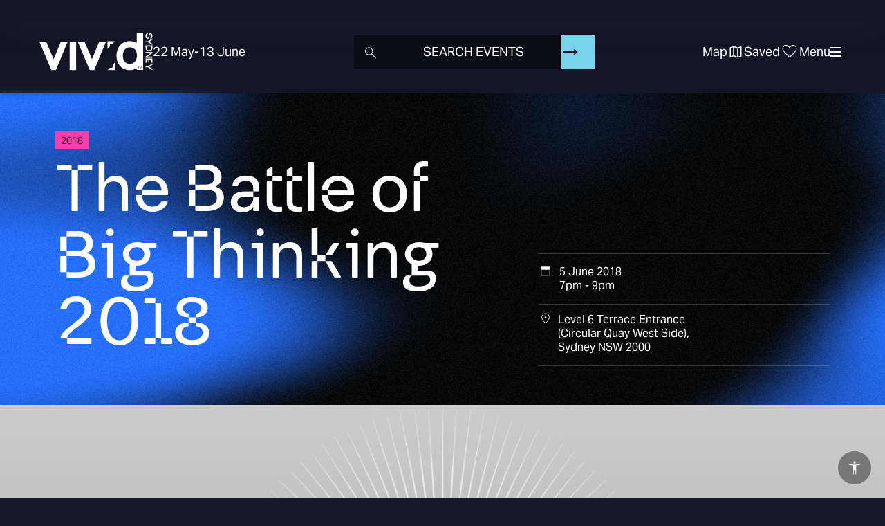

--- FILE ---
content_type: text/html; charset=UTF-8
request_url: https://www.vividsydney.com/event/ideas/battle-big-thinking-2018
body_size: 84503
content:
<!DOCTYPE html>
<html  lang="en" dir="ltr" prefix="og: https://ogp.me/ns#">
  <head>
    <meta charset="utf-8" />
<noscript><style>form.antibot * :not(.antibot-message) { display: none !important; }</style>
</noscript><meta name="description" content="“Imagination is everything. It is the preview of life&#039;s coming attractions.”― Albert Einstein Our imagination is infinite, but is our focus on innovation limiting our creativity? Do we now live in a world where technology is holding back our ingenuity, where we only dare to dream what is possible for us to make? Or is innovation simply showing us the way, fuelling our imagination while helping us to more readily realise our ideas?" />
<link rel="canonical" href="https://www.vividsydney.com/event/ideas/battle-big-thinking-2018" />
<meta property="og:site_name" content="Vivid Sydney" />
<meta property="og:type" content="article" />
<meta property="og:url" content="https://www.vividsydney.com/event/ideas/battle-big-thinking-2018" />
<meta property="og:title" content="The Battle of Big Thinking 2018" />
<meta property="og:image" content="https://www.vividsydney.com/sites/default/files/eoi-37476-1900x900_3.jpg" />
<meta property="og:updated_time" content="2025-09-15T10:01:52+10:00" />
<meta property="article:published_time" content="2018-03-13T09:50:59+11:00" />
<meta property="article:modified_time" content="2025-09-15T10:01:52+10:00" />
<meta name="dcterms.title" content="The Battle of Big Thinking 2018" />
<meta name="dcterms.creator" content="Anonymous" />
<meta name="dcterms.description" content="“Imagination is everything. It is the preview of life&#039;s coming attractions.”― Albert Einstein Our imagination is infinite, but is our focus on innovation limiting our creativity? Do we now live in a world where technology is holding back our ingenuity, where we only dare to dream what is possible for us to make? Or is innovation simply showing us the way, fuelling our imagination while helping us to more readily realise our ideas?" />
<meta name="dcterms.publisher" content="Destination NSW" />
<meta name="dcterms.date" content="2018-03-13T09:50+11:00" />
<meta name="dcterms.type" content="Text" />
<meta name="dcterms.format" content="text/html" />
<meta name="dcterms.identifier" content="https://www.vividsydney.com/event/ideas/battle-big-thinking-2018" />
<meta property="fb:admins" content="107119276085596" />
<meta name="twitter:card" content="summary" />
<meta name="twitter:description" content="“Imagination is everything. It is the preview of life&#039;s coming attractions.”― Albert Einstein Our imagination is infinite, but is our focus on innovation limiting our creativity? Do we now live in a world where technology is holding back our ingenuity, where we only dare to dream what is possible for us to make? Or is innovation simply showing us the way, fuelling our imagination while helping us to more readily realise our ideas?" />
<meta name="twitter:site" content="@vividsydney" />
<meta name="twitter:title" content="The Battle of Big Thinking 2018" />
<meta name="twitter:creator" content="@vividsydney" />
<meta name="twitter:image" content="https://www.vividsydney.com/sites/default/files/eoi-37476-1900x900_3.jpg" />
<meta name="MobileOptimized" content="width" />
<meta name="HandheldFriendly" content="true" />
<meta name="viewport" content="width=device-width, initial-scale=1, viewport-fit=cover" />
<link rel="preconnect" href="https://www.googletagmanager.com" crossorigin />
<link rel="dns-prefetch" href="https://www.googletagmanager.com" />
<link rel="preconnect" href="https://maps.googleapis.com" crossorigin />
<link rel="dns-prefetch" href="https://maps.googleapis.com" />
<link rel="preconnect" href="https://www.google-analytics.com" crossorigin />
<link rel="dns-prefetch" href="https://www.google-analytics.com" />
<link rel="preconnect" href="https://starling.crowdriff.com" crossorigin />
<link rel="dns-prefetch" href="https://starling.crowdriff.com" />
<link rel="preconnect" href="https://use.typekit.net" crossorigin />
<link rel="dns-prefetch" href="https://use.typekit.net" />
<link rel="preconnect" href="https://4644541.fls.doubleclick.net" crossorigin />
<link rel="dns-prefetch" href="https://4644541.fls.doubleclick.net" />
<link rel="preconnect" href="https://px.ads.linkedin.com" crossorigin />
<link rel="dns-prefetch" href="https://px.ads.linkedin.com" />
<link rel="preconnect" href="https://pixel.roymorgan.com" crossorigin />
<link rel="dns-prefetch" href="https://pixel.roymorgan.com" />
<meta name="robots" content="noindex, nofollow" />
<link rel="preload" href="https://www.vividsydney.com/afx_prid/2024.8.20.1/auth/als/p20248201.js?lcsid=14D7389B-E953-4FEB-A4C4-E3349E16775C" as="script" />
<script>var afx_start = Date.now();</script>
<script src="https://www.vividsydney.com/afx_prid/2024.8.20.1/auth/als/p20248201.js?lcsid=14D7389B-E953-4FEB-A4C4-E3349E16775C" importance="high"></script>
<script>var dataLayer = [{"page":{"pageInfo":{"templateType":""},"category":{"primaryCategory":"page"}},"content":{"category":"event"},"product":{"name":"The Battle of Big Thinking  2018","startDate":"05\/06\/2018","endDate":"05\/06\/2018","category":{"primaryCategory":"vivid_event","Categories":"minds","SubCategories":[]}},"location":{"region":"Sydney","town":"The Rocks (OLD)"}}];</script>
<link rel="apple-touch-icon" sizes="180x180" href="/themes/custom/vivid_frontend/apple-touch-icon.png" />
<link rel="icon" type="image/png" sizes="32x32" href="/themes/custom/vivid_frontend/favicon-32x32.png" />
<link rel="icon" type="image/png" sizes="16x16" href="/themes/custom/vivid_frontend/favicon-16x16.png" />
<link rel="manifest" href="/themes/custom/vivid_frontend/site.webmanifest" />
<link rel="mask-icon" color="#00a5c8" href="/themes/custom/vivid_frontend/safari-pinned-tab.svg" />
<link rel="msapplication-TileColor" content="#00a5c8" />
<link rel="msapplication-config" href="/themes/custom/vivid_frontend/browserconfig.xml" />
<link rel="theme-color" content="#00a5c8" />
<script type="application/ld+json">{
    "@context": "https:\/\/schema.org",
    "@type": "Event",
    "name": "The Battle of Big Thinking  2018",
    "location": {
        "@type": "Place",
        "name": "Vivid Ideas Exchange, Museum of Contemporary Art, Australia",
        "address": {
            "@type": "PostalAddress",
            "addressCountry": "AU",
            "addressLocality": "Sydney",
            "addressRegion": "NSW",
            "postalCode": "2000",
            "streetAddress": "Level 6 Terrace Entrance (Circular Quay West Side)"
        },
        "geo": {
            "@type": "GeoCoordinates",
            "latitude": "-33.859936",
            "longitude": "151.20903"
        }
    },
    "url": "https:\/\/www.vividsydney.com\/event\/ideas\/battle-big-thinking-2018",
    "startDate": "2018-06-05T09:00:00",
    "endDate": "2018-06-05T11:00:00",
    "image": "https:\/\/www.vividsydney.com\/sites\/default\/files\/eoi-37476-1900x900_3.jpg",
    "description": "\u0026ldquo;Imagination is everything. It is the preview of life\u0026#39;s coming attractions.\u0026rdquo;― Albert EinsteinOur imagination is infinite, but is our focus on…"
}</script>
<link rel="icon" href="/themes/custom/vivid_frontend/favicon.ico" type="image/vnd.microsoft.icon" />
<script>window.a2a_config=window.a2a_config||{};a2a_config.callbacks=[];a2a_config.overlays=[];a2a_config.templates={};a2a_config.icon_color = "transparent,currentColor";</script>

    <title>The Battle of Big Thinking 2018 | Vivid Sydney</title>
    <link rel="stylesheet" media="all" href="/sites/default/files/css/css__fVK5XSFX6JQ_RtxcdKkyYYrzew-5ryqqnQ0bT21NCs.css?delta=0&amp;language=en&amp;theme=vivid_frontend&amp;include=eJxljUEKxDAIRS8k8UjFoAFpEovayfT2hVKYxWw-773NJ-Y0mhfSC6W5zYRqlpFOBzanIct8B_lm17kj-3lQL69CaMpSlo26eKJOTYgrUgZWCoGPygp8tgzjswssqc18bL-Xv3IDN4U86A" />
<link rel="stylesheet" media="all" href="/sites/default/files/css/css_cJJ8IgUPyWYecr0FDN9U8b_Mi---IkhGacRpJjCF7dQ.css?delta=1&amp;language=en&amp;theme=vivid_frontend&amp;include=eJxljUEKxDAIRS8k8UjFoAFpEovayfT2hVKYxWw-773NJ-Y0mhfSC6W5zYRqlpFOBzanIct8B_lm17kj-3lQL69CaMpSlo26eKJOTYgrUgZWCoGPygp8tgzjswssqc18bL-Xv3IDN4U86A" />
<link rel="stylesheet" media="all" href="https://use.typekit.net/pqt3aib.css" />

    <script type="application/json" data-drupal-selector="drupal-settings-json">{"path":{"baseUrl":"\/","pathPrefix":"","currentPath":"node\/32171","currentPathIsAdmin":false,"isFront":false,"currentLanguage":"en"},"pluralDelimiter":"\u0003","suppressDeprecationErrors":true,"ajaxPageState":{"libraries":"[base64]","theme":"vivid_frontend","theme_token":null},"ajaxTrustedUrl":{"form_action_p_pvdeGsVG5zNF_XLGPTvYSKCf43t8qZYSwcfZl2uzM":true},"gtag":{"tagId":"","consentMode":false,"otherIds":[],"events":[],"additionalConfigInfo":[]},"gtm":{"tagId":null,"settings":{"data_layer":"dataLayer","include_classes":false,"allowlist_classes":"","blocklist_classes":"","include_environment":false,"environment_id":"","environment_token":""},"tagIds":["GTM-P5TCM9T"]},"tealiumiq":{"tealiumiq":{"utagurl":"https:\/\/tags.tiqcdn.com\/utag\/dnsw\/vividsydney\/prod\/utag.js","async":true,"utagData":{"location.region":"Sydney","location.town":"The Rocks (OLD)","product.endDate":"05\/06\/2018","product.category.primaryCategory":"vivid_event","product.name":"The Battle of Big Thinking  2018","product.startDate":"05\/06\/2018","content.category":"event","page.category.primaryCategory":"page","page.pageInfo.templateType":"","page_url":"https:\/\/www.vividsydney.com\/event\/ideas\/battle-big-thinking-2018","page_name":"The Battle of Big Thinking  2018"}}},"data":{"extlink":{"extTarget":true,"extTargetAppendNewWindowDisplay":true,"extTargetAppendNewWindowLabel":"(opens in a new window)","extTargetNoOverride":false,"extNofollow":false,"extTitleNoOverride":false,"extNoreferrer":false,"extFollowNoOverride":false,"extClass":"0","extLabel":"(link is external)","extImgClass":false,"extSubdomains":true,"extExclude":"","extInclude":"","extCssExclude":"","extCssInclude":"","extCssExplicit":"","extAlert":false,"extAlertText":"This link will take you to an external web site. We are not responsible for their content.","extHideIcons":false,"mailtoClass":"0","telClass":"","mailtoLabel":"(link sends email)","telLabel":"(link is a phone number)","extUseFontAwesome":false,"extIconPlacement":"append","extPreventOrphan":false,"extFaLinkClasses":"fa fa-external-link","extFaMailtoClasses":"fa fa-envelope-o","extAdditionalLinkClasses":"","extAdditionalMailtoClasses":"","extAdditionalTelClasses":"","extFaTelClasses":"fa fa-phone","allowedDomains":null,"extExcludeNoreferrer":""}},"bootstrap":{"forms_has_error_value_toggle":1,"modal_animation":1,"modal_backdrop":"true","modal_focus_input":1,"modal_keyboard":1,"modal_select_text":1,"modal_show":1,"modal_size":"","tooltip_enabled":1,"tooltip_animation":1,"tooltip_container":"body","tooltip_delay":"0","tooltip_html":0,"tooltip_placement":"auto left","tooltip_selector":"","tooltip_trigger":"hover"},"frontend":{"api":{"csrf":"\/session\/token","events":{"list":"\/webapi\/data","timestamp":"\/webapi\/last_update","content":"\/webapi\/event\/data\/{nid}"},"favourites":{"list":"\/webapi\/favourites\/list","add":"\/webapi\/favourites\/add","remove":"\/webapi\/favourites\/remove","by_uuid":"\/webapi\/favourites\/list_by_uuid\/{uuid}"},"subscription":{"get":"\/webapi\/subscription\/status","update":"\/webapi\/subscription\/update"},"peoplesChoice":{"list":"\/webapi\/peoples_choice\/list","add":"\/webapi\/peoples_choice\/add","remove":"\/webapi\/peoples_choice\/remove","settings":{"maximumVotes":5}},"personalisation":{"preferences":{"list":"\/webapi\/personalisation\/user_preferences","update":"\/webapi\/personalisation\/user_preferences\/update"},"preferenceOptions":{"list":"\/webapi\/personalisation\/list_options"}},"algolia":{"application_id":"9FBVT5V750","api_key":"952923cefc585ee2dba2ff9dfb2dcf3b","events":{"indexName":"events"},"pages":{"indexName":"pages"},"points_of_interest":{"indexName":"points_of_interest"},"itineraries":{"indexName":"itineraries"},"deals":{"indexName":"deals"}}},"content":{"textSearchHints":["Search","Search"],"trendingSearches":[{"title":"Music Gigs This Weekend","uri":"\/music\/date\/weekend"},{"title":"New Horizons Talk Series","uri":"\/events\/program\/new-horizon-talk-series"},{"title":"Darling Harbour Lights","uri":"\/light\/precinct\/darling-harbour"}],"hideMyVividSignupPrompt":1,"disableEventsSearch":false,"searchLocationsFilter":[{"id":"3271","type":"precinct","title":"Barangaroo"},{"id":"13366","type":"venue","title":"Carriageworks"},{"id":"3286","type":"precinct","title":"Circular Quay and The Rocks"},{"id":"3216","type":"precinct","title":"Darling Harbour"},{"id":"3211","type":"precinct","title":"Martin Place and CBD "},{"id":"3221","type":"precinct","title":"Sydney Opera House"},{"id":"51536","type":"precinct","title":"The Goods Line and Inner City"}],"emailSubscriptionHelpText":"Subscribe to Vivid Sydney emails to be the first to know about event announcements, deals, and much more. You can opt in or out of receiving emails about Vivid Sydney at any time.","mapShowLocationZones":1,"mapShowLightWalk":1,"pageTitle":"The Battle of Big Thinking  2018"},"site":{"eventYear":"2026","eventStartDate":"2026-05-22","eventEndDate":"2026-06-13"},"user":{"loggedIn":false,"uuid":"c3905513-1137-4195-aaf8-f71f996960e4"}},"sitewideAlert":{"refreshInterval":15000,"automaticRefresh":false},"user":{"uid":0,"permissionsHash":"7893116ec265283a2a6d72eb737307fc78a8ebcfc8aa2141484ee6573b7b1449"}}</script>
<script src="/sites/default/files/js/js_tIdXJ4yGcYzgAWtgi6z-NzB4iRcGysyji0cTbYgvPmk.js?scope=header&amp;delta=0&amp;language=en&amp;theme=vivid_frontend&amp;include=[base64]"></script>
<script src="/modules/contrib/google_tag/js/gtag.js?t8s13g"></script>
<script src="/modules/contrib/google_tag/js/gtm.js?t8s13g"></script>

  </head>
  <body class="page-event-ideas-battle-big-thinking-2018 margin-for-search-bar path-node page-node-type-event has-glyphicons">
    <a href="#main-content" class="visually-hidden focusable skip-link">
      Skip to main content
    </a>
    <noscript><iframe src="https://www.googletagmanager.com/ns.html?id=GTM-P5TCM9T"
                  height="0" width="0" style="display:none;visibility:hidden"></iframe></noscript>
<div data-sitewide-alert role="banner"></div>
      <div class="dialog-off-canvas-main-canvas" data-off-canvas-main-canvas>
                  <header class="header">
      <div class="header__blur">
        <div></div>
        <div></div>
        <div></div>
        <div></div>
      </div>
      <div class="header__inner">
        <div class="header__wrapper">
          <div id="navBrand" class="header__brand"></div>

          <div class="searchbar__container header-search header-search--desktop header__search">
            <div class="searchbar__sticky-content"></div>
            <div class="searchbar__component" id="searchbar">
              <div class="searchbar--preinit"></div>
            </div>
          </div>

          <div  class="navbar navbar-default" id="navbar" role="banner">
            <div class="navbar--preinit">
              <div class="navbar-header">
                  <div class="region region-navigation">
      <div class="site-logo__wrapper">
    <a class="site-logo" tabindex="1" title="Vivid Sydney Homepage" href="/">
      <span class="site-logo__site-name">Vivid Sydney</span>
              <span class="site-logo__dates vivid-date-range" data-site-year="2026">
          <time class="vivid-date-range__start" datetime="2026-05-22">22 May</time> -
          <time class="vivid-date-range__end" datetime="2026-06-13">13 June</time>
        </span>
          </a>
  </div>
<nav role="navigation" aria-labelledby="block-sociallinks-menu" id="block-sociallinks">
      
  <span id="block-sociallinks-menu">Social Links</span>
  

        
      <ul class="menu menu--social-links nav">
                      <li class="first">
                                        <a href="https://www.facebook.com/vividsydney">Facebook</a>
              </li>
                      <li>
                                        <a href="https://www.tiktok.com/@vividsydney">TikTok</a>
              </li>
                      <li>
                                        <a href="https://twitter.com/vividsydney">Twitter</a>
              </li>
                      <li>
                                        <a href="https://instagram.com/vividsydney">Instagram</a>
              </li>
                      <li>
                                        <a href="https://www.facebook.com/vividideas">Facebook Ideas</a>
              </li>
                      <li class="last">
                                        <a href="https://twitter.com/vivid_ideas">Twitter Ideas</a>
              </li>
        </ul>
  

  </nav>
<nav role="navigation" aria-labelledby="block-accessinclusion-menu" id="block-accessinclusion">
      
  <span id="block-accessinclusion-menu">Access &amp; Inclusion</span>
  

        
      <ul class="menu menu--accessibility nav">
                      <li class="first">
                                        <a href="/access-and-inclusion-getting-vivid">Getting to Vivid Sydney</a>
              </li>
                      <li class="last">
                                        <a href="/access-and-inclusion-contact">Contact</a>
              </li>
        </ul>
  

  </nav>
<nav role="navigation" aria-labelledby="block-vivid-frontend-account-menu-menu" id="block-vivid-frontend-account-menu">
            
  <span class="visually-hidden" id="block-vivid-frontend-account-menu-menu">User account menu</span>
  

        
      <ul class="menu menu--account nav navbar-nav navbar-right">
                      <li class="first last">
                                        <a href="/user/login" data-drupal-link-system-path="user/login">Log in</a>
              </li>
        </ul>
  

  </nav>

  </div>

                                                  <button type="button" class="navbar-toggle" data-toggle="collapse" data-target="#navbar-collapse">
                    <span class="sr-only">Toggle navigation</span>
                    <span class="icon-bar"></span>
                    <span class="icon-bar"></span>
                    <span class="icon-bar"></span>
                  </button>
                              </div>
            </div>
          </div>

          <div class="header-search header-search--mobile header__search" id="mobile-searchbar">
          </div>
        </div>
      </div>
    </header>

        <aside id="navbar-collapse">
      <div class="navbar-collapse--preinit">
          <div class="region region-navigation-collapsible">
    <nav role="navigation" aria-labelledby="block-vivid-frontend-main-menu-menu" id="block-vivid-frontend-main-menu">
            
  <span class="visually-hidden" id="block-vivid-frontend-main-menu-menu">Main navigation</span>
  

      <div class="main-menu--preinit">
    
      <ul class="menu menu--main nav navbar-nav">
                      <li class="expanded dropdown first">
                                                                    <span class="navbar-text dropdown-toggle" data-toggle="dropdown">About <span class="caret"></span></span>
                        <ul class="dropdown-menu">
                      <li class="first">
                                        <a href="/info/about-vivid-sydney" data-drupal-link-system-path="node/46076">About Vivid Sydney</a>
              </li>
                      <li>
                                        <a href="/info/contact-us/frequently-asked-questions" data-drupal-link-system-path="node/45476">FAQs</a>
              </li>
                      <li>
                                        <a href="/blog" data-drupal-link-system-path="node/56621">Blog</a>
              </li>
                      <li>
                                        <a href="/info/sustainable-festival" data-drupal-link-system-path="node/62463">Sustainability</a>
              </li>
                      <li>
                                        <a href="/acknowledgements" data-drupal-link-system-path="node/46141">Acknowledgements</a>
              </li>
                      <li>
                                        <a href="/news-room" data-drupal-link-system-path="node/41">News Room</a>
              </li>
                      <li class="last">
                                        <a href="/info/contact-us" data-drupal-link-system-path="node/46046">Contact Us</a>
              </li>
        </ul>
  
              </li>
                      <li class="expanded dropdown last">
                                                                    <span class="navbar-text dropdown-toggle" data-toggle="dropdown">Opportunities <span class="caret"></span></span>
                        <ul class="dropdown-menu">
                      <li class="first">
                                        <a href="/apply/expressions-of-interest" data-drupal-link-system-path="node/61276">Expressions of Interest</a>
              </li>
                      <li>
                                        <a href="/info/work-with-us" data-drupal-link-system-path="node/46061">Work With Us</a>
              </li>
                      <li>
                                        <a href="/local-business-program" data-drupal-link-system-path="node/48811">Local Business Program</a>
              </li>
                      <li class="last">
                                        <a href="/sponsorship" data-drupal-link-system-path="node/45316">Sponsorships</a>
              </li>
        </ul>
  
              </li>
        </ul>
  

  </div>
</nav>

  </div>

      </div>
    </aside>

        <aside id="planner-menu-collapse">
    </aside>

        <aside id="topLevelComponent" class="top-level-component">
    </aside>
  
  

<div class="content__main">
  <div class="bg-webgl"></div>
  <div class="bg-shadow-home"></div>

            <div role="main" class="main-container container-fluid js-quickedit-main-content">
      <div class="row">
                                        <div class="col-sm-12">
                    <div class="region region-header">
      

<div data-drupal-messages-fallback class="hidden"></div>
  

  </div>

              </div>
                  
                
                        <section class="col-sm-12">

                                              <div class="highlighted"></div>
                      
                                              
                      
                                <a id="main-content"></a>
              <div class="region region-content">
      
<article class="node-event">

  
                                                                                  

  <div data-id="32171" data-url="https://www.vividsydney.com/event/ideas/battle-big-thinking-2018" data-event-type-slug="minds" data-previous-year-event="true" data-event-year="2018" data-ended="true" data-buy-tickets-conditions="&lt;p&gt;*Booking and transaction fees may apply. $60 is the member rate only. Non-member rate is $90.&lt;/p&gt;" class="content">
    <div class="react-page__background event-page__background">
            <div class="react-page__summary event-page__summary">
        <div class="react-page__summary--preinit event-page__summary--preinit">
          
  

  <div class="short-description">
    <p>“Imagination is everything. It is the preview of life's coming attractions.”― Albert EinsteinOur imagination is infinite, but is our...</p>
  </div>
              <h1 class="page-header hidden" itemprop="name">
<span>The Battle of Big Thinking  2018</span>
</h1>
          
    <div class="when event-info__field" data-list="[{&quot;time_start&quot;:&quot;2018-06-05T19:00:00+10:00&quot;,&quot;time_end&quot;:&quot;2018-06-05T21:00:00+10:00&quot;,&quot;all_day&quot;:false}]"></div>

      <div class="location event-info__field">
    <strong class="icon-location event-info__label">Location: </strong>
                      <div class="event-info__value" data-address="Level 6 Terrace Entrance (Circular Quay West Side), Sydney NSW 2000">
      
            <div class="field field--name-field-address field--type-address field--label-hidden field--item"><p class="address" translate="no">
          Level 6 Terrace Entrance (Circular Quay West Side) <br>
               2000 NSW <br>
    Australia
</p>
</div>
      
    </div>
  </div>

  
            </div>
      </div>
      
                      <div class="react-page__hero event-page__hero">
          <div class="react-page__hero--preinit event-page__hero--preinit">
                          
            <div class="field field--name-field-image field--type-image field--label-hidden field--item">    <picture>
                  <source media="all and (min-width: 4096px)" type="image/jpeg" width="1900" height="900" data-srcset="/sites/default/files/styles/original_compressed/public/eoi-37476-1900x900_3.jpg?itok=DtNCWQw0 1x"/>
              <source media="all and (min-width: 3840px)" type="image/jpeg" width="3840" height="1819" data-srcset="/sites/default/files/styles/hero_image_3840x1819/public/eoi-37476-1900x900_3.jpg?itok=OnBWB5OO 1x"/>
              <source media="all and (min-width: 3200px)" type="image/jpeg" width="3200" height="1516" data-srcset="/sites/default/files/styles/hero_image_3200x1516/public/eoi-37476-1900x900_3.jpg?itok=H8gwOvnh 1x"/>
              <source media="all and (min-width: 1900px)" type="image/jpeg" width="2560" height="1213" data-srcset="/sites/default/files/styles/hero_image_2560x1213/public/eoi-37476-1900x900_3.jpg?itok=psJYUewx 1x"/>
              <source media="all and (min-width: 1600px)" type="image/jpeg" width="1600" height="758" data-srcset="/sites/default/files/styles/hero_image_1600x758/public/eoi-37476-1900x900_3.jpg?itok=03YyUAc_ 1x"/>
              <source media="all and (min-width: 1200px)" type="image/jpeg" width="1280" height="608" data-srcset="/sites/default/files/styles/hero_image_1280x608/public/eoi-37476-1900x900_3.jpg?itok=K4HjjPkT 1x"/>
              <source media="all and (min-width: 992px)" type="image/jpeg" width="1280" height="608" data-srcset="/sites/default/files/styles/hero_image_1280x608/public/eoi-37476-1900x900_3.jpg?itok=K4HjjPkT 1x"/>
              <source media="all and (min-width: 960px)" type="image/jpeg" width="960" height="455" data-srcset="/sites/default/files/styles/hero_image_960x455/public/eoi-37476-1900x900_3.jpg?itok=Hj4V_mvm 1x"/>
              <source media="all and (min-width: 768px)" type="image/jpeg" width="960" height="455" data-srcset="/sites/default/files/styles/hero_image_960x455/public/eoi-37476-1900x900_3.jpg?itok=Hj4V_mvm 1x"/>
              <source media="all (min-width: 576px)" type="image/jpeg" width="680" height="322" data-srcset="/sites/default/files/styles/hero_image_640x303/public/eoi-37476-1900x900_3.jpg?itok=e4vJyiAw 1x, /sites/default/files/styles/hero_image_960x455/public/eoi-37476-1900x900_3.jpg?itok=Hj4V_mvm 2x"/>
              <source type="image/jpeg" width="340" height="194" data-srcset="/sites/default/files/styles/hero_image_317x150/public/eoi-37476-1900x900_3.jpg?itok=Kv04WGA6 1x, /sites/default/files/styles/hero_image_640x303/public/eoi-37476-1900x900_3.jpg?itok=e4vJyiAw 2x"/>
                  <img loading="eager" width="1900" height="900" data-info="{&quot;sizes&quot;:[{&quot;url&quot;:&quot;\/sites\/default\/files\/styles\/hero_image_317x150\/public\/eoi-37476-1900x900_3.jpg?itok=Kv04WGA6&quot;,&quot;width&quot;:340,&quot;height&quot;:194},{&quot;url&quot;:&quot;\/sites\/default\/files\/styles\/hero_image_640x303\/public\/eoi-37476-1900x900_3.jpg?itok=e4vJyiAw&quot;,&quot;width&quot;:680,&quot;height&quot;:322},{&quot;url&quot;:&quot;\/sites\/default\/files\/styles\/hero_image_960x455\/public\/eoi-37476-1900x900_3.jpg?itok=Hj4V_mvm&quot;,&quot;width&quot;:960,&quot;height&quot;:455},{&quot;url&quot;:&quot;\/sites\/default\/files\/styles\/hero_image_1280x608\/public\/eoi-37476-1900x900_3.jpg?itok=K4HjjPkT&quot;,&quot;width&quot;:1280,&quot;height&quot;:608},{&quot;url&quot;:&quot;\/sites\/default\/files\/styles\/hero_image_1600x758\/public\/eoi-37476-1900x900_3.jpg?itok=03YyUAc_&quot;,&quot;width&quot;:1600,&quot;height&quot;:758},{&quot;url&quot;:&quot;\/sites\/default\/files\/styles\/original_compressed\/public\/eoi-37476-1900x900_3.jpg?itok=DtNCWQw0&quot;,&quot;width&quot;:1900,&quot;height&quot;:900},{&quot;url&quot;:&quot;\/sites\/default\/files\/styles\/hero_image_2560x1213\/public\/eoi-37476-1900x900_3.jpg?itok=psJYUewx&quot;,&quot;width&quot;:2560,&quot;height&quot;:1213},{&quot;url&quot;:&quot;\/sites\/default\/files\/styles\/hero_image_3200x1516\/public\/eoi-37476-1900x900_3.jpg?itok=H8gwOvnh&quot;,&quot;width&quot;:3200,&quot;height&quot;:1516},{&quot;url&quot;:&quot;\/sites\/default\/files\/styles\/hero_image_3840x1819\/public\/eoi-37476-1900x900_3.jpg?itok=OnBWB5OO&quot;,&quot;width&quot;:3840,&quot;height&quot;:1819}],&quot;ratio&quot;:2.1111111111111112,&quot;alt&quot;:&quot;&quot;}" class="lazyload img-responsive" src="[data-uri]" alt="" />

  </picture>

</div>
      
              
                      </div>
        </div>
      
            
              
        <div class="event-page__main-section">
          <div class="react-page__main-section-body event-page__main-section-body">
            <div class="row dark-theme blur-background paragraphs--after-hero-image">
    <div id='summary-event-mobile'></div>
    <div class="col-sm-12 col-md-8 col-md-offset-2 main-section-content">
              <h3 class="subtitle">
                      Featuring
                  </h3>

                  <div class="speaker-tiles event-details__speakers" data-tileset-style="slider" data-tileset-options="{&quot;containsShowMore&quot;:true}">
  <div class="speaker-tiles--preinit">
          <article class="speaker teaser clearfix speaker-tile" data-id="23516">
  <div class="content speaker-tile--preinit">
    <div class="teaser__image teaser__image--speaker">
      
            <div class="field field--name-field-image field--type-image field--label-hidden field--item">    <picture>
                  <source media="all and (min-width: 1200px)" type="image/jpeg" width="160" height="160" data-srcset="/sites/default/files/styles/speaker_circular_160x160/public/tea_uglow_BW.jpg?itok=-nBXe3Mu 1x"/>
              <source media="all and (min-width: 992px)" type="image/jpeg" width="160" height="160" data-srcset="/sites/default/files/styles/speaker_circular_160x160/public/tea_uglow_BW.jpg?itok=-nBXe3Mu 1x"/>
              <source media="all and (min-width: 768px)" type="image/jpeg" width="160" height="160" data-srcset="/sites/default/files/styles/speaker_circular_160x160/public/tea_uglow_BW.jpg?itok=-nBXe3Mu 1x"/>
              <source media="all (min-width: 480px)" type="image/jpeg" width="160" height="160" data-srcset="/sites/default/files/styles/speaker_circular_160x160/public/tea_uglow_BW.jpg?itok=-nBXe3Mu 1x"/>
              <source type="image/jpeg" width="160" height="160" data-srcset="/sites/default/files/styles/speaker_circular_160x160/public/tea_uglow_BW.jpg?itok=-nBXe3Mu 1x"/>
                  <img loading="eager" width="160" height="160" data-info="{&quot;sizes&quot;:[{&quot;url&quot;:&quot;\/sites\/default\/files\/styles\/speaker_circular_160x160\/public\/tea_uglow_BW.jpg?itok=-nBXe3Mu&quot;,&quot;width&quot;:160,&quot;height&quot;:160}],&quot;ratio&quot;:0.80007027406886855,&quot;alt&quot;:&quot;&quot;}" class="lazyload img-responsive" src="[data-uri]" alt="" />

  </picture>

</div>
      
    </div>
    <div class="teaser__details">
      <h3 class="teaser__title">
<span>Tea Uglow</span>
</h3>
      <h4 class="teaser__job-title">
            <div class="field field--name-field-job-title field--type-string field--label-hidden field--item">Creative Director of Google&#039;s Creative Lab</div>
      </h4>
      <div class="teaser__bio">
            <div class="field field--name-body field--type-text-with-summary field--label-hidden field--item"><p>Tea Uglow works for Google’s Creative Lab in Sydney.&nbsp; She works on a range of projects with cultural organisations and practitioners to enable artists, writers and performers to use digital tools to amplify or augment their artistic, theatrical or musical practice.</p>
<p>By experimenting with digital tools at the creative core of culture the aim is to transform existing cultural practice without losing the tradition, values and intangible qualities that make the arts so valuable.</p>
<p>Tea explores new models for interaction with the invisible information all around us. This is often described as ‘beyond screen’: options that are not screens in our hand, or in our lap, or on our face. As a team we look to augment our daily physical reality with digital content, ideally cultural content.</p>
<p>The Creative Lab is a global team of creators, developers and film-makers who examine the technology that surrounds us and explore the potential of digital tools to make the world a better and more enjoyable place.&nbsp; It was founded in 2008 by Andy Berndt who runs the main Creative Lab in Google New York.</p>
</div>
      </div>
    </div>
  </div>
</article>

          <article class="speaker teaser clearfix speaker-tile" data-id="23521">
  <div class="content speaker-tile--preinit">
    <div class="teaser__image teaser__image--speaker">
      
            <div class="field field--name-field-image field--type-image field--label-hidden field--item">    <picture>
                  <source media="all and (min-width: 1200px)" type="image/jpeg" width="160" height="160" data-srcset="/sites/default/files/styles/speaker_circular_160x160/public/brentsmart_headshot.jpg?itok=ZElCDyy1 1x"/>
              <source media="all and (min-width: 992px)" type="image/jpeg" width="160" height="160" data-srcset="/sites/default/files/styles/speaker_circular_160x160/public/brentsmart_headshot.jpg?itok=ZElCDyy1 1x"/>
              <source media="all and (min-width: 768px)" type="image/jpeg" width="160" height="160" data-srcset="/sites/default/files/styles/speaker_circular_160x160/public/brentsmart_headshot.jpg?itok=ZElCDyy1 1x"/>
              <source media="all (min-width: 480px)" type="image/jpeg" width="160" height="160" data-srcset="/sites/default/files/styles/speaker_circular_160x160/public/brentsmart_headshot.jpg?itok=ZElCDyy1 1x"/>
              <source type="image/jpeg" width="160" height="160" data-srcset="/sites/default/files/styles/speaker_circular_160x160/public/brentsmart_headshot.jpg?itok=ZElCDyy1 1x"/>
                  <img loading="eager" width="160" height="160" data-info="{&quot;sizes&quot;:[{&quot;url&quot;:&quot;\/sites\/default\/files\/styles\/speaker_circular_160x160\/public\/brentsmart_headshot.jpg?itok=ZElCDyy1&quot;,&quot;width&quot;:160,&quot;height&quot;:160}],&quot;ratio&quot;:1.5,&quot;alt&quot;:&quot;&quot;}" class="lazyload img-responsive" src="[data-uri]" alt="" />

  </picture>

</div>
      
    </div>
    <div class="teaser__details">
      <h3 class="teaser__title">
<span>Brent Smart</span>
</h3>
      <h4 class="teaser__job-title">
            <div class="field field--name-field-job-title field--type-string field--label-hidden field--item">Chief Marketing Officer, IAG</div>
      </h4>
      <div class="teaser__bio">
            <div class="field field--name-body field--type-text-with-summary field--label-hidden field--item"><p>Brent Smart is the first ever Chief Marketing Officer of IAG, Australia’s largest insurance company with leading brands including NRMA, CGU and SGIO. Brent leads group-wide marketing efforts, responsible for brand strategy and marketing operations.</p>
<p>Previously Brent spent 20 years in the advertising business. He was CEO of Saatchi &amp; Saatchi New York working on iconic American brands like Cheerios, Tide and Walmart. He spent 7 years with BBDO, running their San Francisco office and the creatively revered Colenso BBDO in New Zealand. Brent has led a body of highly awarded creative work, recognized with over 25 Cannes Lions and over 40 Effies.</p>
<p>Brent has returned home to Australia from New York City with his wife and three young boys who have American accents and can’t kick a drop punt.</p>
</div>
      </div>
    </div>
  </div>
</article>

          <article class="speaker teaser clearfix speaker-tile" data-id="23526">
  <div class="content speaker-tile--preinit">
    <div class="teaser__image teaser__image--speaker">
      
            <div class="field field--name-field-image field--type-image field--label-hidden field--item">    <picture>
                  <source media="all and (min-width: 1200px)" type="image/jpeg" width="160" height="160" data-srcset="/sites/default/files/styles/speaker_circular_160x160/public/GaiaGrant-14%2810%29_cropped.jpg?itok=vyUtN8ob 1x"/>
              <source media="all and (min-width: 992px)" type="image/jpeg" width="160" height="160" data-srcset="/sites/default/files/styles/speaker_circular_160x160/public/GaiaGrant-14%2810%29_cropped.jpg?itok=vyUtN8ob 1x"/>
              <source media="all and (min-width: 768px)" type="image/jpeg" width="160" height="160" data-srcset="/sites/default/files/styles/speaker_circular_160x160/public/GaiaGrant-14%2810%29_cropped.jpg?itok=vyUtN8ob 1x"/>
              <source media="all (min-width: 480px)" type="image/jpeg" width="160" height="160" data-srcset="/sites/default/files/styles/speaker_circular_160x160/public/GaiaGrant-14%2810%29_cropped.jpg?itok=vyUtN8ob 1x"/>
              <source type="image/jpeg" width="160" height="160" data-srcset="/sites/default/files/styles/speaker_circular_160x160/public/GaiaGrant-14%2810%29_cropped.jpg?itok=vyUtN8ob 1x"/>
                  <img loading="eager" width="160" height="160" data-info="{&quot;sizes&quot;:[{&quot;url&quot;:&quot;\/sites\/default\/files\/styles\/speaker_circular_160x160\/public\/GaiaGrant-14%2810%29_cropped.jpg?itok=vyUtN8ob&quot;,&quot;width&quot;:160,&quot;height&quot;:160}],&quot;ratio&quot;:0.92012779552715651,&quot;alt&quot;:&quot;&quot;}" class="lazyload img-responsive" src="[data-uri]" alt="" />

  </picture>

</div>
      
    </div>
    <div class="teaser__details">
      <h3 class="teaser__title">
<span>Gaia Grant </span>
</h3>
      <h4 class="teaser__job-title">
            <div class="field field--name-field-job-title field--type-string field--label-hidden field--item">Researcher, Author, Company Director and Consultant</div>
      </h4>
      <div class="teaser__bio">
            <div class="field field--name-body field--type-text-with-summary field--label-hidden field--item"><p>Gaia Grant is the Managing Director of Tirian International Consulting, and a lecturer and doctoral researcher at the University of Sydney Business School in the discipline of Strategy, Innovation and Entrepreneurship.</p>
<p>Gaia is the author and co-author of a number of books including the breakthrough new book The Innovation Race: How to change a culture to change the game, along with international bestseller Who Killed Creativity?... And How Can We Get it Back?.</p>
<p>Through her company Gaia has been involved in helping to create a culture of innovation at top businesses worldwide, including: introducing future-solutions thinking at Google’s headquarters (US); designing a workshop on sustainable solutions for emerging markets at Nestlé (Switzerland); and preparing teams for the future at the Four Seasons Hotels (Canada). She also worked on a number of development projects, including assisting with a government funded organisation that designs innovative agricultural solutions for impoverished communities in Indonesia. Gaia has authored more than 30 corporate educational resources used by Fortune 500 companies and sold under license globally.</p>
</div>
      </div>
    </div>
  </div>
</article>

          <article class="speaker teaser clearfix speaker-tile" data-id="23531">
  <div class="content speaker-tile--preinit">
    <div class="teaser__image teaser__image--speaker">
      
            <div class="field field--name-field-image field--type-image field--label-hidden field--item">    <picture>
                  <source media="all and (min-width: 1200px)" type="image/png" width="160" height="160" data-srcset="/sites/default/files/styles/speaker_circular_160x160/public/Justin-Graham-long.png?itok=ZB_4JrNc 1x"/>
              <source media="all and (min-width: 992px)" type="image/png" width="160" height="160" data-srcset="/sites/default/files/styles/speaker_circular_160x160/public/Justin-Graham-long.png?itok=ZB_4JrNc 1x"/>
              <source media="all and (min-width: 768px)" type="image/png" width="160" height="160" data-srcset="/sites/default/files/styles/speaker_circular_160x160/public/Justin-Graham-long.png?itok=ZB_4JrNc 1x"/>
              <source media="all (min-width: 480px)" type="image/png" width="160" height="160" data-srcset="/sites/default/files/styles/speaker_circular_160x160/public/Justin-Graham-long.png?itok=ZB_4JrNc 1x"/>
              <source type="image/png" width="160" height="160" data-srcset="/sites/default/files/styles/speaker_circular_160x160/public/Justin-Graham-long.png?itok=ZB_4JrNc 1x"/>
                  <img loading="eager" width="160" height="160" data-info="{&quot;sizes&quot;:[{&quot;url&quot;:&quot;\/sites\/default\/files\/styles\/speaker_circular_160x160\/public\/Justin-Graham-long.png?itok=ZB_4JrNc&quot;,&quot;width&quot;:160,&quot;height&quot;:160}],&quot;ratio&quot;:0.96651270207852191,&quot;alt&quot;:&quot;&quot;}" class="lazyload img-responsive" src="[data-uri]" alt="" />

  </picture>

</div>
      
    </div>
    <div class="teaser__details">
      <h3 class="teaser__title">
<span>Justin Graham</span>
</h3>
      <h4 class="teaser__job-title">
            <div class="field field--name-field-job-title field--type-string field--label-hidden field--item">Chief Strategy Officer, M&amp;C Saatchi Australia</div>
      </h4>
      <div class="teaser__bio">
            <div class="field field--name-body field--type-text-with-summary field--label-hidden field--item"><p>Justin leads strategy across the M&amp;C Saatchi Group. Since joining the agency he has been responsible for new business wins on IAG, Lexus, Woolworths, eBay and Jack Daniels; driving 40% growth. He has led major brand transformation projects for NRMA, CommBank, Optus and Woolworths</p>
<p>Prior to joining M&amp;C Saatchi Justin was CSO at Droga5, and BBDO Global Planning Director in NY, where he led integrated strategy for Procter &amp; Gamble and Diageo. Justin has previously worked on News, Google, HBO, Qantas and P&amp;G.</p>
<p>In 2013, Boss Magazine named Justin one of its six Young Executives of the Year, the only ad industry representative in the exclusive group and has been awarded Strategist of the Year by Campaign Asia in 2014-2017.</p>
</div>
      </div>
    </div>
  </div>
</article>

          <article class="speaker teaser clearfix speaker-tile" data-id="23536">
  <div class="content speaker-tile--preinit">
    <div class="teaser__image teaser__image--speaker">
      
            <div class="field field--name-field-image field--type-image field--label-hidden field--item">    <picture>
                  <source media="all and (min-width: 1200px)" type="image/jpeg" width="160" height="160" data-srcset="/sites/default/files/styles/speaker_circular_160x160/public/PaulBrown.jpg?itok=8hkHdDIh 1x"/>
              <source media="all and (min-width: 992px)" type="image/jpeg" width="160" height="160" data-srcset="/sites/default/files/styles/speaker_circular_160x160/public/PaulBrown.jpg?itok=8hkHdDIh 1x"/>
              <source media="all and (min-width: 768px)" type="image/jpeg" width="160" height="160" data-srcset="/sites/default/files/styles/speaker_circular_160x160/public/PaulBrown.jpg?itok=8hkHdDIh 1x"/>
              <source media="all (min-width: 480px)" type="image/jpeg" width="160" height="160" data-srcset="/sites/default/files/styles/speaker_circular_160x160/public/PaulBrown.jpg?itok=8hkHdDIh 1x"/>
              <source type="image/jpeg" width="160" height="160" data-srcset="/sites/default/files/styles/speaker_circular_160x160/public/PaulBrown.jpg?itok=8hkHdDIh 1x"/>
                  <img loading="eager" width="160" height="160" data-info="{&quot;sizes&quot;:[{&quot;url&quot;:&quot;\/sites\/default\/files\/styles\/speaker_circular_160x160\/public\/PaulBrown.jpg?itok=8hkHdDIh&quot;,&quot;width&quot;:160,&quot;height&quot;:160}],&quot;ratio&quot;:0.64362850971922247,&quot;alt&quot;:&quot;&quot;}" class="lazyload img-responsive" src="[data-uri]" alt="" />

  </picture>

</div>
      
    </div>
    <div class="teaser__details">
      <h3 class="teaser__title">
<span>Paul Brown</span>
</h3>
      <h4 class="teaser__job-title">
            <div class="field field--name-field-job-title field--type-string field--label-hidden field--item">Senior Lecturer in Creative Intelligence, UTS Business School</div>
      </h4>
      <div class="teaser__bio">
            <div class="field field--name-body field--type-text-with-summary field--label-hidden field--item"><p>Dr. Paul Brown is a senior lecturer in creative intelligence in the Faculty of Transdisciplinary Innovation, and UTS Business School, at the University of Technology.</p>
<p>Paul has been part of the teaching and development teams for a range of subjects and courses which have been recognised as breaking new ground, including the award winning Bachelor of Creative Intelligence and Innovation.</p>
<p>Paul’s research specialisation is in production economics and sustainability, and he has a number of projects that focus on how different innovations are adopted and diffused through the economy.</p>
<p>One of Paul’s favourite pastimes is working with students and industry partners to walk the difficult line between divergent (creative) and convergent (analytical) modes of working, as they try to solve some of society’s most challenging problems.</p>
</div>
      </div>
    </div>
  </div>
</article>

          <article class="speaker teaser clearfix speaker-tile" data-id="23541">
  <div class="content speaker-tile--preinit">
    <div class="teaser__image teaser__image--speaker">
      
            <div class="field field--name-field-image field--type-image field--label-hidden field--item">    <picture>
                  <source media="all and (min-width: 1200px)" type="image/png" width="160" height="160" data-srcset="/sites/default/files/styles/speaker_circular_160x160/public/HarrietJohnston.png?itok=2yqboeA1 1x"/>
              <source media="all and (min-width: 992px)" type="image/png" width="160" height="160" data-srcset="/sites/default/files/styles/speaker_circular_160x160/public/HarrietJohnston.png?itok=2yqboeA1 1x"/>
              <source media="all and (min-width: 768px)" type="image/png" width="160" height="160" data-srcset="/sites/default/files/styles/speaker_circular_160x160/public/HarrietJohnston.png?itok=2yqboeA1 1x"/>
              <source media="all (min-width: 480px)" type="image/png" width="160" height="160" data-srcset="/sites/default/files/styles/speaker_circular_160x160/public/HarrietJohnston.png?itok=2yqboeA1 1x"/>
              <source type="image/png" width="160" height="160" data-srcset="/sites/default/files/styles/speaker_circular_160x160/public/HarrietJohnston.png?itok=2yqboeA1 1x"/>
                  <img loading="eager" width="160" height="160" data-info="{&quot;sizes&quot;:[{&quot;url&quot;:&quot;\/sites\/default\/files\/styles\/speaker_circular_160x160\/public\/HarrietJohnston.png?itok=2yqboeA1&quot;,&quot;width&quot;:160,&quot;height&quot;:160}],&quot;ratio&quot;:1,&quot;alt&quot;:&quot;&quot;}" class="lazyload img-responsive" src="[data-uri]" alt="" />

  </picture>

</div>
      
    </div>
    <div class="teaser__details">
      <h3 class="teaser__title">
<span>Harriet Johnston</span>
</h3>
      <h4 class="teaser__job-title">
            <div class="field field--name-field-job-title field--type-string field--label-hidden field--item">Restaurant Operations Associate, Uber Eats</div>
      </h4>
      <div class="teaser__bio">
            <div class="field field--name-body field--type-text-with-summary field--label-hidden field--item"><p>Harriet Johnston works at Uber Eats in the Brand &amp; Campaigns team.&nbsp;</p>
<p>She joined the business in mid-2015 only a few weeks after launch in Sydney.&nbsp; Prior to working at Uber, Harriet worked as a corporate merger &amp; acquisition lawyer.</p>
</div>
      </div>
    </div>
  </div>
</article>

      </div>
</div>

              
      
          </div>

    <div class="col-sm-12 main-section-content">
      
      <div class='col-sm-12 col-md-8 col-md-offset-2 main-section-content'>
        <h3 class="subtitle">Event Details</h3>

        
        
            <div class="field field--name-body field--type-text-with-summary field--label-hidden field--item"><p>“Imagination is everything. It is the preview of life's coming attractions.”<br>― Albert Einstein</p>
<p>Our imagination is infinite, but is our focus on innovation limiting our creativity?</p>
<p>Do we now live in a world where technology is holding back our ingenuity, where we only dare to dream what is possible for us to make?</p>
<p>Or is innovation simply showing us the way, fuelling our imagination while helping us to more readily realise our ideas?</p>
<p>Join us for the<strong>&nbsp;APG</strong>&nbsp;<em>Battle of Big Thinking</em>&nbsp;as an eclectic array of minds from agencies, business and academia debate the question '<strong>Has innovation killed imagination?</strong>’.</p>
<p>This event is sponsored by 9Powered, and will be moderated by Sylvia Jeffreys.</p>
</div>
      

              </div>

            
      <div class='col-sm-12 col-md-8 col-md-offset-2 main-section-content'>
        
        
        
              </div>

      <div class="gtm-after-body gtm-event-page-after-body"></div>
    </div>

  </div>
          </div>
        </div>
      
            </div>
  </div>
</article>


  </div>

                  </section>

                      </div>
    </div>
  
      <div class="content__bottom">
      <div class="container-fluid">
        <div class="partners__title">
          <h3 class="subtitle">
            Partners
          </h3>
                  </div>
        <div class="region region-content-bottom">
          
      <section class="views-element-container block block-views block-views-blockfooter-sponsors-block-1 clearfix" id="block-views-block-footer-sponsors-block-1">
  
      <span class="subtitle block-title">Proudly Owned, Managed and Produced by</span>
    

      <div class="form-group"><div class="sponsor--list sponsor__list view view-footer-sponsors view-id-footer_sponsors view-display-id-block_1 js-view-dom-id-2dea26dbc57f5523ad6ee3bbe36b127984b3c4c5600812b39ac638eeca8345b2">
  
    
      
      <div class="view-content">
          <div class="views-row"><div class="views-field views-field-nothing"><span class="field-content"><a title="NSW Government" href="https://www.nsw.gov.au/" rel="noopener noreferrer">    <img loading="eager" width="198" height="78" data-info="{&quot;sizes&quot;:[{&quot;url&quot;:&quot;\/sites\/default\/files\/styles\/sponsors_main\/public\/2025-03\/vivid-footer_nsw-gov_white.png?itok=Q2kNxFWZ&quot;,&quot;width&quot;:198,&quot;height&quot;:78},{&quot;url&quot;:&quot;\/sites\/default\/files\/styles\/sponsors_retina_main\/public\/2025-03\/vivid-footer_nsw-gov_white.png?itok=8oPlg2Z3&quot;,&quot;width&quot;:396,&quot;height&quot;:156}],&quot;ratio&quot;:2.5384615384615383,&quot;alt&quot;:&quot;NSW Government logo&quot;}" data-srcset="/sites/default/files/styles/sponsors_main/public/2025-03/vivid-footer_nsw-gov_white.png?itok=Q2kNxFWZ 1x, /sites/default/files/styles/sponsors_retina_main/public/2025-03/vivid-footer_nsw-gov_white.png?itok=8oPlg2Z3 2x" class="lazyload img-responsive" src="[data-uri]" alt="NSW Government logo" />


</a></span></div></div>
    <div class="views-row"><div class="views-field views-field-nothing"><span class="field-content"><a title="Destination NSW" href="https://www.destinationnsw.com.au/" rel="noopener noreferrer">    <img loading="eager" width="198" height="78" data-info="{&quot;sizes&quot;:[{&quot;url&quot;:&quot;\/sites\/default\/files\/styles\/sponsors_main\/public\/2025-03\/vivid-footer_dnsw_white.png?itok=hA5COKoK&quot;,&quot;width&quot;:198,&quot;height&quot;:78},{&quot;url&quot;:&quot;\/sites\/default\/files\/styles\/sponsors_retina_main\/public\/2025-03\/vivid-footer_dnsw_white.png?itok=0uKVk7tL&quot;,&quot;width&quot;:396,&quot;height&quot;:156}],&quot;ratio&quot;:2.5384615384615383,&quot;alt&quot;:&quot;Destination NSW&quot;}" data-srcset="/sites/default/files/styles/sponsors_main/public/2025-03/vivid-footer_dnsw_white.png?itok=hA5COKoK 1x, /sites/default/files/styles/sponsors_retina_main/public/2025-03/vivid-footer_dnsw_white.png?itok=0uKVk7tL 2x" class="lazyload img-responsive" src="[data-uri]" alt="Destination NSW" />


</a></span></div></div>
    <div class="views-row"><div class="views-field views-field-nothing"><span class="field-content"><a title="Feel New Sydney (logo)" href="https://www.visitnsw.com/feelnew" rel="noopener noreferrer">    <img loading="eager" width="198" height="78" data-info="{&quot;sizes&quot;:[{&quot;url&quot;:&quot;\/sites\/default\/files\/styles\/sponsors_main\/public\/2025-03\/vivid-footer_feel-new_white.png?itok=Q_NFxBV8&quot;,&quot;width&quot;:198,&quot;height&quot;:78},{&quot;url&quot;:&quot;\/sites\/default\/files\/styles\/sponsors_retina_main\/public\/2025-03\/vivid-footer_feel-new_white.png?itok=gnyaYF-N&quot;,&quot;width&quot;:396,&quot;height&quot;:156}],&quot;ratio&quot;:2.5384615384615383,&quot;alt&quot;:&quot;Feel New Sydney Logo&quot;}" data-srcset="/sites/default/files/styles/sponsors_main/public/2025-03/vivid-footer_feel-new_white.png?itok=Q_NFxBV8 1x, /sites/default/files/styles/sponsors_retina_main/public/2025-03/vivid-footer_feel-new_white.png?itok=gnyaYF-N 2x" class="lazyload img-responsive" src="[data-uri]" alt="Feel New Sydney Logo" />


</a></span></div></div>

    </div>
  
          </div>
</div>

  </section>


  
        </div>
      </div>
    </div>
  
            <footer class="footer" role="contentinfo">
        <div class="container-fluid">
            <div class="region region-footer">
    <nav role="navigation" aria-labelledby="block-contact-menu" id="block-contact">
      
  <span id="block-contact-menu">Contact</span>
  

        
      <ul class="menu menu--contact nav">
                      <li class="first">
                                        <a href="/info/contact-us/frequently-asked-questions" data-drupal-link-system-path="node/45476">FAQs</a>
              </li>
                      <li>
                                        <a href="/info/contact-us" title="Contact us" data-drupal-link-system-path="node/46046">Contact Us</a>
              </li>
                      <li>
                                        <a href="https://www.vividsydney.com/meet-the-team">Meet the Team</a>
              </li>
                      <li class="last">
                                        <a href="/info/work-with-us" data-drupal-link-system-path="node/46061">Work with us</a>
              </li>
        </ul>
  

  </nav>
<nav role="navigation" aria-labelledby="block-resources-menu" id="block-resources">
      
  <span id="block-resources-menu">Resources</span>
  

        
      <ul class="menu menu--resources nav">
                      <li class="first">
                                        <a href="/news-room" title="News Room" data-drupal-link-system-path="node/41">News Room</a>
              </li>
                      <li>
                                        <a href="/archive" title="Archive" data-drupal-link-system-path="node/45956">Archive</a>
              </li>
                      <li>
                                        <a href="https://www.vividsydney.com/terms-of-use">Terms of Use</a>
              </li>
                      <li>
                                        <a href="https://www.vividsydney.com/privacy">Privacy Policy</a>
              </li>
                      <li class="last">
                                        <a href="/cookie-notice" data-drupal-link-system-path="node/62467">Cookie Notice</a>
              </li>
        </ul>
  

  </nav>
<nav role="navigation" aria-labelledby="block-sociallinksfooter-menu" id="block-sociallinksfooter">
      
  <span id="block-sociallinksfooter-menu">Follow Us</span>
  

        
      <ul class="menu menu--social-links-footer nav">
                      <li class="first">
                                        <a href="https://www.instagram.com/vividsydney/" title="Instagram">Instagram</a>
              </li>
                      <li>
                                        <a href="https://www.threads.net/@vividsydney" title="Threads">Threads</a>
              </li>
                      <li>
                                        <a href="https://www.facebook.com/vividsydney" title="Facebook">Facebook</a>
              </li>
                      <li>
                                        <a href="https://twitter.com/vividsydney" title="Twitter">X</a>
              </li>
                      <li>
                                        <a href="https://www.linkedin.com/showcase/vivid-sydney/" title="LinkedIn">LinkedIn</a>
              </li>
                      <li>
                                        <a href="https://www.tiktok.com/@vividsydney" title="TikTok">TikTok</a>
              </li>
                      <li class="last">
                                        <a href="https://www.youtube.com/user/vividsydney" title="YouTube">YouTube</a>
              </li>
        </ul>
  

  </nav>
<section id="block-vivid-frontend-newslettersignupform" class="block block-vivid block-newsletter-signup-form clearfix">
  
      <span class="subtitle block-title">Newsletter</span>
    

      <div id="newsletter" class="newsletter-sign-up__copy">
  <p>We'll keep you in the loop on the hottest acts, and ticket information. You can opt-out at anytime. By clicking "Sign up", you accept our <a href="/privacy">privacy policy</a>.</p>
</div>

<form data-drupal-selector="vivid-newsletter-signup-form" action="/event/ideas/battle-big-thinking-2018" method="post" id="vivid-newsletter-signup-form" accept-charset="UTF-8">
  <div class="form-item js-form-item form-type-email js-form-type-email form-item-email js-form-item-email form-no-label form-group">
  
  
  <input class="gtm-footer-subscribe-email-input form-email form-control" data-drupal-selector="edit-email" type="email" id="edit-email--2" name="email" value="" size="60" maxlength="254" placeholder="Your Email" />

  
  
  </div>
<button class="gtm-footer-subscribe-button button js-form-submit form-submit btn-default btn" data-drupal-selector="edit-button" type="button" id="edit-button--2" name="op" value="Sign Up">Sign Up</button><input autocomplete="off" data-drupal-selector="form-r4z0j4ogxn7j5mtpptelyqukueazj-hvhcl47qgkmbu" type="hidden" name="form_build_id" value="form-R4Z0J4OgXn7j5mTPPTElYqUkuEaZj-hvHcl47QGkMBU" /><input data-drupal-selector="edit-vivid-newsletter-signup-form" type="hidden" name="form_id" value="vivid_newsletter_signup_form" /><div class="homepage-textfield form-group js-form-wrapper form-wrapper" style="display: none !important;"><div class="form-item js-form-item form-type-textfield js-form-type-textfield form-item-homepage js-form-item-homepage form-group">
      <label for="edit-homepage--2" class="control-label">Leave this field blank</label>
  
  
  <input autocomplete="off" data-drupal-selector="edit-homepage" class="form-text form-control" type="text" id="edit-homepage--2" name="homepage" value="" size="20" maxlength="128" />

  
  
  </div>
</div>

</form>


  </section>

    
    <div class="mobile__footer">
        <div class="separator"></div>
        <div class="row">
            <div class="col-xs-6">
                <nav class="contact-menu">
                    <span>Contact</span>
                    
      <ul class="menu menu--contact nav">
                      <li class="first">
                                        <a href="/info/contact-us/frequently-asked-questions" data-drupal-link-system-path="node/45476">FAQs</a>
              </li>
                      <li>
                                        <a href="/info/contact-us" title="Contact us" data-drupal-link-system-path="node/46046">Contact Us</a>
              </li>
                      <li>
                                        <a href="https://www.vividsydney.com/meet-the-team">Meet the Team</a>
              </li>
                      <li class="last">
                                        <a href="/info/work-with-us" data-drupal-link-system-path="node/46061">Work with us</a>
              </li>
        </ul>
  

                </nav>
            </div>
            <div class="col-xs-6">
                <nav class="resources-menu">
                    <span>Resources</span>
                    
      <ul class="menu menu--resources nav">
                      <li class="first">
                                        <a href="/news-room" title="News Room" data-drupal-link-system-path="node/41">News Room</a>
              </li>
                      <li>
                                        <a href="/archive" title="Archive" data-drupal-link-system-path="node/45956">Archive</a>
              </li>
                      <li>
                                        <a href="https://www.vividsydney.com/terms-of-use">Terms of Use</a>
              </li>
                      <li>
                                        <a href="https://www.vividsydney.com/privacy">Privacy Policy</a>
              </li>
                      <li class="last">
                                        <a href="/cookie-notice" data-drupal-link-system-path="node/62467">Cookie Notice</a>
              </li>
        </ul>
  

                </nav>
            </div>
        </div>
        <nav class="social-links-menu">
            <span>Follow Us</span>
            
      <ul class="menu menu--social-links-footer nav">
                      <li class="first">
                                        <a href="https://www.instagram.com/vividsydney/" title="Instagram">Instagram</a>
              </li>
                      <li>
                                        <a href="https://www.threads.net/@vividsydney" title="Threads">Threads</a>
              </li>
                      <li>
                                        <a href="https://www.facebook.com/vividsydney" title="Facebook">Facebook</a>
              </li>
                      <li>
                                        <a href="https://twitter.com/vividsydney" title="Twitter">X</a>
              </li>
                      <li>
                                        <a href="https://www.linkedin.com/showcase/vivid-sydney/" title="LinkedIn">LinkedIn</a>
              </li>
                      <li>
                                        <a href="https://www.tiktok.com/@vividsydney" title="TikTok">TikTok</a>
              </li>
                      <li class="last">
                                        <a href="https://www.youtube.com/user/vividsydney" title="YouTube">YouTube</a>
              </li>
        </ul>
  

        </nav>
    </div>

  </div>

                                    <div class="copyright__wrapper">
                    <div class="region region-copyright">
    <section id="block-footercopyrightcontent" class="block block-block-content block-block-contente075f926-ccbf-481e-99eb-6f29f9c06a26 clearfix">
  
    

      
            <div class="field field--name-body field--type-text-with-summary field--label-hidden field--item"><p>© Destination NSW 2026.</p>
</div>
      
  </section>

<nav role="navigation" aria-labelledby="block-footer-menu" id="block-footer">
            
  <span class="visually-hidden" id="block-footer-menu">Footer</span>
  

        
      <ul class="menu menu--footer nav">
                      <li class="first">
                                        <a href="/terms-of-use" data-drupal-link-system-path="node/46051">Terms of use</a>
              </li>
                      <li class="last">
                                        <a href="/privacy" data-drupal-link-system-path="node/46056">Privacy</a>
              </li>
        </ul>
  

  </nav>

  </div>

              </div>
                              </div>
      </footer>
      
  <aside class="acknowledgement-of-country">
  <div class="acknowledgement-of-country__content">
    <h2>Acknowledgement of Country</h2>
    <p>Destination NSW acknowledges the Gadigal people of the Eora Nation, the
      traditional owners of the land and waters upon which Vivid Sydney is hosted.
      We offer our respect to their Elders both past and present.</p>
  </div>
</aside>

  <div class="sticky-bottom" id="stickyBottom">
  </div>
</div>

<div class="container-newsletter-form">

  <form data-drupal-selector="vivid-newsletter-signup-full-form" novalidate="" action="/event/ideas/battle-big-thinking-2018" method="post" id="vivid-newsletter-signup-full-form" accept-charset="UTF-8">
  <div class="subscribe-content form-group js-form-wrapper form-wrapper" data-drupal-selector="edit-subscribe-content-wrapper" id="edit-subscribe-content-wrapper"><h2>Subscribe to Vivid Sydney</h2><p>Be the first to know about the hottest acts, latest events as well as access to offers and discounts exclusive to subscribers. Don't miss a thing - sign up now!</p><p><span>*</span>Indicates a required field</p><div class="form-item js-form-item form-type-email js-form-type-email form-item-email js-form-item-email form-group">
      <label for="edit-email" class="control-label">Email</label>
  
  
  <input data-drupal-selector="edit-email" class="form-email form-control" type="email" id="edit-email" name="email" value="" size="60" maxlength="254" placeholder="Your Email" />

  
  
  </div>
<div class="form-item js-form-item form-type-select js-form-type-select form-item-country js-form-item-country form-group">
      <label for="edit-country" class="control-label">Country</label>
  
  
  

<div class="select-wrapper"><select data-drupal-selector="edit-country" class="form-select form-control" id="edit-country" name="country"><option
            value="" selected="selected">- Select a country -</option><option
            value="AF">Afghanistan</option><option
            value="AL">Albania</option><option
            value="DZ">Algeria</option><option
            value="AS">American Samoa</option><option
            value="AD">Andorra</option><option
            value="AO">Angola</option><option
            value="AI">Anguilla</option><option
            value="AQ">Antarctica</option><option
            value="AG">Antigua &amp; Barbuda</option><option
            value="AR">Argentina</option><option
            value="AM">Armenia</option><option
            value="AW">Aruba</option><option
            value="AC">Ascension Island</option><option
            value="AU">Australia</option><option
            value="AT">Austria</option><option
            value="AZ">Azerbaijan</option><option
            value="BS">Bahamas</option><option
            value="BH">Bahrain</option><option
            value="BD">Bangladesh</option><option
            value="BB">Barbados</option><option
            value="BY">Belarus</option><option
            value="BE">Belgium</option><option
            value="BZ">Belize</option><option
            value="BJ">Benin</option><option
            value="BM">Bermuda</option><option
            value="BT">Bhutan</option><option
            value="BO">Bolivia</option><option
            value="BA">Bosnia &amp; Herzegovina</option><option
            value="BW">Botswana</option><option
            value="BV">Bouvet Island</option><option
            value="BR">Brazil</option><option
            value="IO">British Indian Ocean Territory</option><option
            value="VG">British Virgin Islands</option><option
            value="BN">Brunei</option><option
            value="BG">Bulgaria</option><option
            value="BF">Burkina Faso</option><option
            value="BI">Burundi</option><option
            value="KH">Cambodia</option><option
            value="CM">Cameroon</option><option
            value="CA">Canada</option><option
            value="IC">Canary Islands</option><option
            value="CV">Cape Verde</option><option
            value="BQ">Caribbean Netherlands</option><option
            value="KY">Cayman Islands</option><option
            value="CF">Central African Republic</option><option
            value="EA">Ceuta &amp; Melilla</option><option
            value="TD">Chad</option><option
            value="CL">Chile</option><option
            value="CN">China</option><option
            value="CX">Christmas Island</option><option
            value="CP">Clipperton Island</option><option
            value="CC">Cocos (Keeling) Islands</option><option
            value="CO">Colombia</option><option
            value="KM">Comoros</option><option
            value="CG">Congo - Brazzaville</option><option
            value="CD">Congo - Kinshasa</option><option
            value="CK">Cook Islands</option><option
            value="CR">Costa Rica</option><option
            value="HR">Croatia</option><option
            value="CU">Cuba</option><option
            value="CW">Curaçao</option><option
            value="CY">Cyprus</option><option
            value="CZ">Czechia</option><option
            value="CI">Côte d’Ivoire</option><option
            value="DK">Denmark</option><option
            value="DG">Diego Garcia</option><option
            value="DJ">Djibouti</option><option
            value="DM">Dominica</option><option
            value="DO">Dominican Republic</option><option
            value="EC">Ecuador</option><option
            value="EG">Egypt</option><option
            value="SV">El Salvador</option><option
            value="GQ">Equatorial Guinea</option><option
            value="ER">Eritrea</option><option
            value="EE">Estonia</option><option
            value="SZ">Eswatini</option><option
            value="ET">Ethiopia</option><option
            value="FK">Falkland Islands</option><option
            value="FO">Faroe Islands</option><option
            value="FJ">Fiji</option><option
            value="FI">Finland</option><option
            value="FR">France</option><option
            value="GF">French Guiana</option><option
            value="PF">French Polynesia</option><option
            value="TF">French Southern Territories</option><option
            value="GA">Gabon</option><option
            value="GM">Gambia</option><option
            value="GE">Georgia</option><option
            value="DE">Germany</option><option
            value="GH">Ghana</option><option
            value="GI">Gibraltar</option><option
            value="GR">Greece</option><option
            value="GL">Greenland</option><option
            value="GD">Grenada</option><option
            value="GP">Guadeloupe</option><option
            value="GU">Guam</option><option
            value="GT">Guatemala</option><option
            value="GG">Guernsey</option><option
            value="GN">Guinea</option><option
            value="GW">Guinea-Bissau</option><option
            value="GY">Guyana</option><option
            value="HT">Haiti</option><option
            value="HM">Heard &amp; McDonald Islands</option><option
            value="HN">Honduras</option><option
            value="HK">Hong Kong SAR China</option><option
            value="HU">Hungary</option><option
            value="IS">Iceland</option><option
            value="IN">India</option><option
            value="ID">Indonesia</option><option
            value="IR">Iran</option><option
            value="IQ">Iraq</option><option
            value="IE">Ireland</option><option
            value="IM">Isle of Man</option><option
            value="IL">Israel</option><option
            value="IT">Italy</option><option
            value="JM">Jamaica</option><option
            value="JP">Japan</option><option
            value="JE">Jersey</option><option
            value="JO">Jordan</option><option
            value="KZ">Kazakhstan</option><option
            value="KE">Kenya</option><option
            value="KI">Kiribati</option><option
            value="XK">Kosovo</option><option
            value="KW">Kuwait</option><option
            value="KG">Kyrgyzstan</option><option
            value="LA">Laos</option><option
            value="LV">Latvia</option><option
            value="LB">Lebanon</option><option
            value="LS">Lesotho</option><option
            value="LR">Liberia</option><option
            value="LY">Libya</option><option
            value="LI">Liechtenstein</option><option
            value="LT">Lithuania</option><option
            value="LU">Luxembourg</option><option
            value="MO">Macao SAR China</option><option
            value="MG">Madagascar</option><option
            value="MW">Malawi</option><option
            value="MY">Malaysia</option><option
            value="MV">Maldives</option><option
            value="ML">Mali</option><option
            value="MT">Malta</option><option
            value="MH">Marshall Islands</option><option
            value="MQ">Martinique</option><option
            value="MR">Mauritania</option><option
            value="MU">Mauritius</option><option
            value="YT">Mayotte</option><option
            value="MX">Mexico</option><option
            value="FM">Micronesia</option><option
            value="MD">Moldova</option><option
            value="MC">Monaco</option><option
            value="MN">Mongolia</option><option
            value="ME">Montenegro</option><option
            value="MS">Montserrat</option><option
            value="MA">Morocco</option><option
            value="MZ">Mozambique</option><option
            value="MM">Myanmar (Burma)</option><option
            value="NA">Namibia</option><option
            value="NR">Nauru</option><option
            value="NP">Nepal</option><option
            value="NC">New Caledonia</option><option
            value="NZ">New Zealand</option><option
            value="NI">Nicaragua</option><option
            value="NE">Niger</option><option
            value="NG">Nigeria</option><option
            value="NU">Niue</option><option
            value="NF">Norfolk Island</option><option
            value="KP">North Korea</option><option
            value="MK">North Macedonia</option><option
            value="MP">Northern Mariana Islands</option><option
            value="NO">Norway</option><option
            value="OM">Oman</option><option
            value="PK">Pakistan</option><option
            value="PW">Palau</option><option
            value="PS">Palestinian Territories</option><option
            value="PA">Panama</option><option
            value="PG">Papua New Guinea</option><option
            value="PY">Paraguay</option><option
            value="PE">Peru</option><option
            value="PH">Philippines</option><option
            value="PN">Pitcairn Islands</option><option
            value="PL">Poland</option><option
            value="PT">Portugal</option><option
            value="PR">Puerto Rico</option><option
            value="QA">Qatar</option><option
            value="RO">Romania</option><option
            value="RU">Russia</option><option
            value="RW">Rwanda</option><option
            value="RE">Réunion</option><option
            value="WS">Samoa</option><option
            value="SM">San Marino</option><option
            value="SA">Saudi Arabia</option><option
            value="SN">Senegal</option><option
            value="RS">Serbia</option><option
            value="SC">Seychelles</option><option
            value="SL">Sierra Leone</option><option
            value="SG">Singapore</option><option
            value="SX">Sint Maarten</option><option
            value="SK">Slovakia</option><option
            value="SI">Slovenia</option><option
            value="SB">Solomon Islands</option><option
            value="SO">Somalia</option><option
            value="ZA">South Africa</option><option
            value="GS">South Georgia &amp; South Sandwich Islands</option><option
            value="KR">South Korea</option><option
            value="SS">South Sudan</option><option
            value="ES">Spain</option><option
            value="LK">Sri Lanka</option><option
            value="BL">St. Barthélemy</option><option
            value="SH">St. Helena</option><option
            value="KN">St. Kitts &amp; Nevis</option><option
            value="LC">St. Lucia</option><option
            value="MF">St. Martin</option><option
            value="PM">St. Pierre &amp; Miquelon</option><option
            value="VC">St. Vincent &amp; Grenadines</option><option
            value="SD">Sudan</option><option
            value="SR">Suriname</option><option
            value="SJ">Svalbard &amp; Jan Mayen</option><option
            value="SE">Sweden</option><option
            value="CH">Switzerland</option><option
            value="SY">Syria</option><option
            value="ST">São Tomé &amp; Príncipe</option><option
            value="TW">Taiwan</option><option
            value="TJ">Tajikistan</option><option
            value="TZ">Tanzania</option><option
            value="TH">Thailand</option><option
            value="NL">The Netherlands</option><option
            value="TL">Timor-Leste</option><option
            value="TG">Togo</option><option
            value="TK">Tokelau</option><option
            value="TO">Tonga</option><option
            value="TT">Trinidad &amp; Tobago</option><option
            value="TA">Tristan da Cunha</option><option
            value="TN">Tunisia</option><option
            value="TM">Turkmenistan</option><option
            value="TC">Turks &amp; Caicos Islands</option><option
            value="TV">Tuvalu</option><option
            value="TR">Türkiye</option><option
            value="UM">U.S. Outlying Islands</option><option
            value="VI">U.S. Virgin Islands</option><option
            value="UG">Uganda</option><option
            value="UA">Ukraine</option><option
            value="AE">United Arab Emirates</option><option
            value="GB">United Kingdom</option><option
            value="US">United States</option><option
            value="UY">Uruguay</option><option
            value="UZ">Uzbekistan</option><option
            value="VU">Vanuatu</option><option
            value="VA">Vatican City</option><option
            value="VE">Venezuela</option><option
            value="VN">Vietnam</option><option
            value="WF">Wallis &amp; Futuna</option><option
            value="EH">Western Sahara</option><option
            value="YE">Yemen</option><option
            value="ZM">Zambia</option><option
            value="ZW">Zimbabwe</option><option
            value="AX">Åland Islands</option></select></div>

  
  
  </div>
<div class="form-item js-form-item form-type-textfield js-form-type-textfield form-item-postcode js-form-item-postcode form-group">
      <label for="edit-postcode" class="control-label">Postcode</label>
  
  
  <input data-drupal-selector="edit-postcode" class="form-text form-control" type="text" id="edit-postcode" name="postcode" value="" size="60" maxlength="128" data-drupal-states="{&quot;visible&quot;:{&quot;:input[name=\u0022country\u0022]&quot;:{&quot;value&quot;:&quot;AU&quot;}}}" />

  
  
  </div>
<div class="form-item js-form-item form-type-checkbox js-form-type-checkbox form-item-confirmation js-form-item-confirmation checkbox">
  
  
  

      <label for="edit-confirmation" class="control-label option"><input data-drupal-selector="edit-confirmation" class="form-checkbox" type="checkbox" id="edit-confirmation" name="confirmation" value="1" />By signing up, I have read and agree to the <a href='https://www.destinationnsw.com.au/privacy-policy'>Privacy Policy</a> and <a href='https://www.destinationnsw.com.au/terms-of-use'>Terms of Use</a> of Destination NSW</label>
  
  
  </div>
</div>
<button data-drupal-selector="edit-button" class="button js-form-submit form-submit btn-default btn" type="button" id="edit-button" name="op" value="Subscribe">Subscribe</button><input autocomplete="off" data-drupal-selector="form-h-datjwwhbvxga-5c5f3petx3yxvy6dubw3nszyette" type="hidden" name="form_build_id" value="form-h_daTjWWhBvXga-5c5F3pEtx3yxvy6Dubw3NSzyEttE" /><input data-drupal-selector="edit-vivid-newsletter-signup-full-form" type="hidden" name="form_id" value="vivid_newsletter_signup_full_form" /><div class="homepage-textfield form-group js-form-wrapper form-wrapper" style="display: none !important;"><div class="form-item js-form-item form-type-textfield js-form-type-textfield form-item-homepage js-form-item-homepage form-group">
      <label for="edit-homepage" class="control-label">Leave this field blank</label>
  
  
  <input autocomplete="off" data-drupal-selector="edit-homepage" class="form-text form-control" type="text" id="edit-homepage" name="homepage" value="" size="20" maxlength="128" />

  
  
  </div>
</div>

</form>


  <div class="newsletter-thank-you">
    <div class="thank-you-content">
      <h2>Thanks for Subscribing</h2>
      <p>Check your inbox for the latest Vivid Sydney updates.</p>
    </div>

    <button class="button btn-default btn" type="button" value="Subscribe">Explore Vivid Sydney</button>
  </div>

</div>

  </div>

    
    <script src="/sites/default/files/js/js_ekCqw-uusaec6_CP_4p-pev9mZZkKh7QM4JSJkNzt1w.js?scope=footer&amp;delta=0&amp;language=en&amp;theme=vivid_frontend&amp;include=[base64]"></script>
<script src="https://static.addtoany.com/menu/page.js" defer></script>
<script src="/sites/default/files/js/js_Ynlffk1vHtIVjSFIe48KKHIxOUC8n5zNl3QOxO7MIlo.js?scope=footer&amp;delta=2&amp;language=en&amp;theme=vivid_frontend&amp;include=[base64]"></script>
<script src="https://maps.googleapis.com/maps/api/js?libraries=&amp;key=AIzaSyAlkN87ikz0iYQbw5GK094cuPNwNg0KCOo&amp;callback=Drupal.geolocation.google.load" defer="defer" async="async"></script>
<script src="/sites/default/files/js/js_0PlRYXlUnBQ00l2uHnA_MQ7h4cpP0gOk6iLn-2uQwWM.js?scope=footer&amp;delta=4&amp;language=en&amp;theme=vivid_frontend&amp;include=[base64]"></script>

  </body>
</html>


--- FILE ---
content_type: text/css;charset=utf-8
request_url: https://use.typekit.net/pqt3aib.css
body_size: 467
content:
/*
 * The Typekit service used to deliver this font or fonts for use on websites
 * is provided by Adobe and is subject to these Terms of Use
 * http://www.adobe.com/products/eulas/tou_typekit. For font license
 * information, see the list below.
 *
 * rift:
 *   - http://typekit.com/eulas/00000000000000003b9adf10
 *   - http://typekit.com/eulas/00000000000000003b9adf20
 *   - http://typekit.com/eulas/00000000000000003b9adf25
 *
 * © 2009-2026 Adobe Systems Incorporated. All Rights Reserved.
 */
/*{"last_published":"2020-03-12 00:02:43 UTC"}*/

@import url("https://p.typekit.net/p.css?s=1&k=pqt3aib&ht=tk&f=28967.28983.28988&a=15301335&app=typekit&e=css");

@font-face {
font-family:"rift";
src:url("https://use.typekit.net/af/7b2ae2/00000000000000003b9adf10/27/l?primer=7cdcb44be4a7db8877ffa5c0007b8dd865b3bbc383831fe2ea177f62257a9191&fvd=n3&v=3") format("woff2"),url("https://use.typekit.net/af/7b2ae2/00000000000000003b9adf10/27/d?primer=7cdcb44be4a7db8877ffa5c0007b8dd865b3bbc383831fe2ea177f62257a9191&fvd=n3&v=3") format("woff"),url("https://use.typekit.net/af/7b2ae2/00000000000000003b9adf10/27/a?primer=7cdcb44be4a7db8877ffa5c0007b8dd865b3bbc383831fe2ea177f62257a9191&fvd=n3&v=3") format("opentype");
font-display:auto;font-style:normal;font-weight:300;font-stretch:normal;
}

@font-face {
font-family:"rift";
src:url("https://use.typekit.net/af/d2dc05/00000000000000003b9adf20/27/l?primer=7cdcb44be4a7db8877ffa5c0007b8dd865b3bbc383831fe2ea177f62257a9191&fvd=n6&v=3") format("woff2"),url("https://use.typekit.net/af/d2dc05/00000000000000003b9adf20/27/d?primer=7cdcb44be4a7db8877ffa5c0007b8dd865b3bbc383831fe2ea177f62257a9191&fvd=n6&v=3") format("woff"),url("https://use.typekit.net/af/d2dc05/00000000000000003b9adf20/27/a?primer=7cdcb44be4a7db8877ffa5c0007b8dd865b3bbc383831fe2ea177f62257a9191&fvd=n6&v=3") format("opentype");
font-display:auto;font-style:normal;font-weight:600;font-stretch:normal;
}

@font-face {
font-family:"rift";
src:url("https://use.typekit.net/af/c7fc58/00000000000000003b9adf25/27/l?primer=7cdcb44be4a7db8877ffa5c0007b8dd865b3bbc383831fe2ea177f62257a9191&fvd=n7&v=3") format("woff2"),url("https://use.typekit.net/af/c7fc58/00000000000000003b9adf25/27/d?primer=7cdcb44be4a7db8877ffa5c0007b8dd865b3bbc383831fe2ea177f62257a9191&fvd=n7&v=3") format("woff"),url("https://use.typekit.net/af/c7fc58/00000000000000003b9adf25/27/a?primer=7cdcb44be4a7db8877ffa5c0007b8dd865b3bbc383831fe2ea177f62257a9191&fvd=n7&v=3") format("opentype");
font-display:auto;font-style:normal;font-weight:700;font-stretch:normal;
}

.tk-rift { font-family: "rift",sans-serif; }


--- FILE ---
content_type: application/javascript
request_url: https://www.vividsydney.com/themes/custom/vivid_frontend/js/20.aad708d6.chunk.js
body_size: 6546
content:
(this["webpackJsonpvividsydney-d8-frontend"]=this["webpackJsonpvividsydney-d8-frontend"]||[]).push([[20],{568:function(e,t,a){"use strict";var n,o=a(6),i=a(5),r=a(12),c=a(14),l=a(17),s=a(10),d=a(16),m=a(0),b=a.n(m),p=a(23),u=a(11),f=a(4),g=a(15),h=a.n(g),v=a(20),O=a(78),j=a(8),y=a.n(j),E=a(244),k=a(9),w=a.n(k),x=function(e){function t(){var e,a;Object(r.a)(this,t);for(var n=arguments.length,o=new Array(n),i=0;i<n;i++)o[i]=arguments[i];return(a=Object(l.a)(this,(e=Object(s.a)(t)).call.apply(e,[this].concat(o)))).scrollItemIntoView=function(e){var t=a.props.items,n=Object(E.a)(t,(function(e){return e.active}));if(e&&n){var o=w()(e),i=o.width(),r=o.find("li:nth-child(".concat(n+1,")"));if(r&&r.length){var c=o.children().first().children().first();if(r.offset().left+r.width()>i){var l=r.offset().left+r.width()/2-i/2;c.scrollLeft(l)}}}},a}return Object(d.a)(t,e),Object(c.a)(t,[{key:"render",value:function(){var e=this.props,t=e.classes,a=e.className,n=e.items,o=e.onClick;return b.a.createElement("nav",{ref:this.scrollItemIntoView},b.a.createElement(O.a,{tag:"ul",className:y()(a,t.container),horizontalScrolling:!0},Object(v.a)(n,(function(e,a){var n,r=Object(i.a)({},e.attributes);return o?(n="button",r.onClick=function(){return o(e)},r.type="button"):(n="a",r.href=e.url),b.a.createElement("li",{key:a,className:y()(t.item,e.active&&t.active)},b.a.createElement(n,Object.assign({className:t.link},r),e.text||e.title))}))))}}]),t}(m.PureComponent);t.a=Object(p.d)(Object(u.d)({container:Object(o.a)({display:"flex",fontSize:18,fontWeight:f.b.fonts.headingsWeight,margin:[0,-20,h.a.panelPadding],lineHeight:1.5},f.b.breakpoints.down("md"),{margin:[0,-12,30]}),item:(n={display:"inline-block",whiteSpace:"nowrap",borderBottom:"1px solid transparent",padding:[8,0,4],margin:[0,20],opacity:.4,userSelect:"none",cursor:"pointer",transition:"opacity .3s ease-in"},Object(o.a)(n,f.b.breakpoints.down("md"),{margin:[0,12]}),Object(o.a)(n,"&:hover",{opacity:1}),n),link:{color:f.b.colors.white,margin:0,appearance:"none",border:0,backgroundColor:"transparent",outline:0,padding:0,"&:hover, &:focus":{color:f.b.colors.white,textDecoration:"none"}},active:{borderBottom:"1px solid ".concat(f.b.colors.primaryBlue),opacity:1}}))(x)},571:function(e,t,a){"use strict";var n=a(0),o=a.n(n),i=a(7),r=a(13),c=a(2),l=a(6),s=a(11),d=a(53),m=a(559),b=a(3),p=a(4),u=a(12),f=a(14),g=a(17),h=a(10),v=a(16),O=a(9),j=a.n(O),y=a(5),E=a(23),k=a(25),w=a(20),x=a(37),T=a(67);function N(e){return e&&0===e.indexOf("//")?window.location.protocol+e:e}var C=a(15),S=a.n(C),B=a(355),z=a(8),W=a.n(z),L=a(59),H=a(357),D=o.a.forwardRef((function(e,t){var a=e.classes,n=e.className,i=e.availableDates,r=e.selectedDates,c=e.onClick,l=e.open,s=e.atcProps;e.popupRef;return o.a.createElement("div",{className:W()(n,a.popup,!l&&a.popupClosed),ref:t},o.a.createElement("div",{className:a.innerWrapper},o.a.createElement("span",{className:a.footerLabel},"Choose a date to see times"),o.a.createElement(B.a,{className:a.calendar,available:i,selected:r,onClick:c,unavailableEnabled:!1})),o.a.createElement("div",{className:a.footer},s&&o.a.createElement(o.a.Fragment,null,o.a.createElement("ol",{className:a.addToCalendars},s.map((function(e,t){return o.a.createElement("li",{key:t},e.label)}))),o.a.createElement(H.a,{className:a.buyCalendar}))))})),I=Object(k.createSelector)((function(e){var t=e.state;return Object(L.s)(t)}),(function(e){var t=e.state;return Object(c.Bc)(t)}),(function(e){return e.dates}),(function(e,t,a){var n=a[0]&&a[0].date.year(),o=!n||n<e.year()?Object(c.Ed)(n):t;return Object(w.a)(o,(function(e){var t,n;return{date:e,eventCount:(null===(t=Object(x.a)(a,(function(t){return t.date.isSame(e,"day")})))||void 0===t?void 0:null===(n=t.times)||void 0===n?void 0:n.length)||0,available:Object(x.a)(a,(function(t){return t.date.isSame(e,"day")}))?1:0}}))})),A=Object(k.createSelector)(c.yd,(function(e){return e?[e]:[]})),R=Object(k.createSelector)(c.oh,L.J,(function(e,t){var a=t.venues,n=void 0===a?[]:a;return Object(i.a)(e,[n[0],"title"])})),F=Object(k.createSelector)((function(e){var t=e.state;return Object(c.Ad)(t)}),(function(e){var t=e.state;return Object(L.J)(t)}),(function(e){var t=e.state;return R(t)}),(function(e){var t=e.state;return Object(c.yd)(t)}),(function(e){return e.dates}),(function(e,t,a,n,o){if(n){var r=Object(y.a)({},t,{venueTitle:a,showingDate:n,dates:o});return"precinct"===e&&(r.title="Vivid Sydney: ".concat(t.title," Precinct")),function(e){var t=e.venueTitle,a=e.title,n=e.url,o=e.location,r=e.address,c=e.ended,l=e.priceText,s=e.dates,m=void 0===s?[]:s,b=e.icals,p=void 0===b?[]:b,u=e.showingDate,f={title:a,url:N(n),location:Object(d.a)([o,r]).join(", ")};t&&(f.location?f.location=t+", "+f.location:f.location=t),!c&&l&&(f.price=(l.indexOf(":")<0?"Price: ":"")+l);var g=u&&Object(x.a)(m,(function(e){return e.date.isSame(u,"day")})),h=Object(i.a)(g,["icals"])||p;return Object(w.a)(h,(function(e,t){return Object(y.a)({},f,{},e,{label:Object(T.a)(Object(i.a)(g,["fromTos",t]),"h:mma")})}))}(r)}}));var M=Object(E.d)(Object(r.b)((function(e,t){var a=t.dates;return{open:Object(c.lf)(e),availableDates:I({state:e,dates:a}),selectedDates:A(e),atcProps:F({state:e,dates:a})}}),(function(e){return{onClick:function(t){return e(Object(b.Cg)(t))},close:function(){return e(Object(b.kf)())}}})),Object(s.d)({popup:Object(l.a)({position:"absolute",marginTop:6,right:0,width:"100%",zIndex:2,transform:"scale(1)",transition:"opacity 0.2s ease-out,transform 0.2s ease-out",transformOrigin:"top left"},p.b.breakpoints.up(420+S.a.gridGutterWidth),{width:420}),innerWrapper:Object(l.a)({padding:p.b.gutter,backdropFilter:"blur(100px)",backgroundColor:"rgba(0, 0, 0, 1)",position:"relative"},p.b.breakpoints.up(425),{padding:30,paddingRight:p.b.gutter}),popupClosed:{opacity:0,transform:"scale(0)",pointerEvents:"none"},calendar:{marginTop:20,paddingLeft:20},footer:{display:"block",alignItems:"center",padding:[20,0,0,0],backdropFilter:"blur(100px)",backgroundColor:"rgba(0, 0, 0, 1)"},footerLabel:{fontSize:16,marginLeft:27},addToCalendars:{display:"inline-block",marginBottom:0,marginLeft:20,"& li":{fontSize:16,lineHeight:"22px",marginBottom:12,"&::marker":{color:p.b.colors.lightPink,fontWeight:700}}},addToCalendar:{margin:[5,S.a.halfGridGutterWidth]},buyCalendar:Object(l.a)({},p.b.breakpoints.down("sm"),{marginBottom:0})}))(D),P=a(21),$=a(35),J=a(226),G=a(44),V=a(51),_=o.a.forwardRef((function(e,t){var a=e.children,n=Object($.a)(e,["children"]),i=X();return o.a.createElement(G.b,Object.assign({classes:i},n,{ref:t}),a,o.a.createElement(P.a,{symbol:J.default,className:i.closeIcon}))})),U=function(e){return"".concat(Object(V.a)(e/12),"em")},X=Object(s.c)({button:Object(y.a)({},G.a.button,Object(l.a)({display:"flex",flexDirection:"row",alignItems:"center",border:"0 none",color:p.b.colors.white,backgroundColor:p.b.colors.primary,padding:["0.5em","1.9em","0.35em","0.7em"],fontFamily:p.b.fonts.body,fontWeight:p.b.fonts.bodyWeight,fontSize:12,outline:"0 none"},p.b.breakpoints.up("sm"),{paddingTop:"0.7em",paddingBottom:"0.5em"})),closeIcon:Object(l.a)({width:U(10),height:U(10),position:"absolute",top:U(5.5),right:U(7)},p.b.breakpoints.up("sm"),{top:U(7.5),right:U(7)})},{name:"SmallSolidButton"}),Y=_,Z=a(119),q=a(360),K=o.a.forwardRef((function(e,t){var a=e.classes,n=e.className,i=e.onToggle,r=e.open,c=e.text;return o.a.createElement("span",{className:W()(a.seeMore,n)},o.a.createElement(Z.a,{className:W()(a.text,r&&a.textHidden),onClick:i},c,o.a.createElement(P.a,{symbol:q.a,className:W()(a.icon,a.locationIcon)})),r&&o.a.createElement(Y,{onClick:i,className:a.closeButton,ref:t},"Close"))})),Q=Object(s.d)({seeMore:{display:"inline-block",whiteSpace:"nowrap",position:"absolute",right:0},text:{fontSize:"inherit",lineHeight:"inherit",fontWeight:700,color:p.b.colors.white,alignItems:"end"},textHidden:{pointerEvents:"none",visibility:"hidden"},closeButton:{position:"absolute",right:0,bottom:0},icon:{marginLeft:4,marginTop:-4,width:24,height:24}})(K),ee=function(e){function t(){var e,a;Object(u.a)(this,t);for(var n=arguments.length,o=new Array(n),i=0;i<n;i++)o[i]=arguments[i];return(a=Object(g.a)(this,(e=Object(h.a)(t)).call.apply(e,[this].concat(o)))).addOrRemoveListeners=function(){a.props.open&&a.$toggle&&a.$calendar?(j()(window).on("resize",a.reposition),j()(document).on("click",a.onBodyClick),a.reposition()):(j()(window).off("resize",a.reposition),j()(document).off("click",a.onBodyClick))},a.reposition=function(){var e=a.$toggle.offset().left+(parseInt(a.$toggle.css("marginLeft"),10)||0),t={left:"",marginTop:"",transformOrigin:""},n=e+a.$calendar.outerWidth(),o=e-a.$calendar.offsetParent().offset().left;n<j()(window).width()-20-S.a.navbarWidthXl?t.left=o:t.transformOrigin="".concat(o+30,"px 0px"),a.$calendar.css(t)},a.onBodyClick=function(e){var t=a.props,n=t.open,o=t.onToggle;!n||j.a.contains(a.$toggle.get(0),e.target)||j.a.contains(a.$calendar.get(0),e.target)||"atecllink"===e.target.id||o()},a.setToggleRef=function(e){e?a.$toggle=j()(e):delete a.$toggle,a.addOrRemoveListeners()},a.setCalendarRef=function(e){e?a.$calendar=j()(e):delete a.$calendar,a.addOrRemoveListeners()},a}return Object(v.a)(t,e),Object(f.a)(t,[{key:"componentDidUpdate",value:function(e){this.props.open!==e&&this.addOrRemoveListeners()}},{key:"componentWillUnmount",value:function(){this.addOrRemoveListeners()}},{key:"render",value:function(){var e=this.props,t=e.className,a=e.dates,n=e.open,i=e.onToggle;return o.a.createElement(o.a.Fragment,null,o.a.createElement(Q,{className:t,text:"SCHEDULE",open:n,onToggle:i,ref:this.setToggleRef}),o.a.createElement(M,{dates:a,innerRef:this.setCalendarRef}))}}]),t}(n.PureComponent),te=Object(r.b)((function(e){return{open:Object(c.lf)(e),content:Object(c.jd)(e)}}),(function(e,t){t.trackingEvent;return{onToggle:function(){e(Object(b.Nh)()),e(Object(b.Wh)())}}}))(ee),ae=a(251),ne=a(181),oe=a(18),ie=a.n(oe),re=a(19),ce=a.n(re),le=new ie.a({id:"symbol-icons-arrow-down-pink",use:"symbol-icons-arrow-down-pink-usage",viewBox:"0 0 24 24",content:'<symbol viewBox="0 0 24 24" fill="none" xmlns="http://www.w3.org/2000/svg" id="symbol-icons-arrow-down-pink">\n<path d="M11.5432 5.15381V17.0636L5.8155 11.3356L5.15375 12.0001L12 18.8463L18.8462 12.0001L18.1845 11.3356L12.4662 17.0636V5.15381H11.5432Z" fill="#FB3BAB" />\n</symbol>'}),se=(ce.a.add(le),le),de=Object(s.c)({container:{position:"relative",fontSize:14},subtitleEvent:Object(l.a)({fontSize:18,lineHeight:"24px"},p.b.breakpoints.down("sm"),{fontSize:16,lineHeight:"22px"}),extraInlineItem:{marginLeft:"0.4em"},dateTimeText:Object(l.a)({fontSize:16,boxOrient:"vertical",display:"-webkit-inline-box",maxWidth:260},p.b.breakpoints.down("sm"),{maxWidth:215}),textDate:{display:"grid",gridTemplateColumns:"30px 1fr"},locationContainer:{display:"flex",maxWidth:250},icon:{marginRight:8,position:"relative",minWidth:20,minHeight:20,top:-2},timeText:{marginLeft:30},upper:{marginTop:12,paddingBottom:16,borderBottom:"1px solid ".concat(p.b.colors.borderGrey),"&:first-of-type":Object(l.a)({paddingTop:16,borderTop:"1px solid ".concat(p.b.colors.borderGrey)},p.b.breakpoints.down("sm"),{marginTop:0,borderTop:"none"})},colon:{margin:[0,4]},wrapArrowMap:Object(l.a)({position:"absolute",right:0,color:p.b.colors.white,fontWeight:600,"&:hover":{color:p.b.colors.white}},p.b.breakpoints.down("sm"),{fontSize:14}),mapArrowIcon:{marginLeft:8},seeMore:Object(l.a)({fontSize:16},p.b.breakpoints.down("sm"),{fontSize:14}),locationAddress:Object(l.a)({},p.b.breakpoints.down("sm"),{color:p.b.colors.white})}),me=function(e){var t,a,i=e.className,c=e.subtitle,l=(e.shortDate,e.location),s=e.address,p=e.dates,u=e.date,f=e.times,g=e.dateStyle,h=e.needsCalendar,v=(e.eventDateText,e.hasMap),O=de(),j="simple"===g&&f.length>1?"Multiple sessions":"variousTimes"===g?"Multiple sessions":Object(m.a)(f),y=Object(r.c)(),E=Object(n.useCallback)((function(){y(Object(b.Xh)())}),[]),k=Object(d.a)([l&&{label:"Location",html:l},s&&{label:"Address",html:s}]),w=!!(k.length>0&&v),x=0!==p.length&&p.length,T=0!==p.length&&p[0].dateText,N=0!==p.length&&p[x-1].dateText;return o.a.createElement("div",{className:W()(O.container,i)},!u&&c&&o.a.createElement("div",{className:O.subtitleEvent},o.a.createElement("p",null,c)),u&&o.a.createElement(o.a.Fragment,null,o.a.createElement("div",{className:W()(O.section,O.upper)},o.a.createElement("span",{className:O.dateTimeText},o.a.createElement("span",{className:O.textDate},o.a.createElement(P.a,{symbol:ae.a,className:O.icon}),o.a.createElement("div",{className:"list-date"},x>1?o.a.createElement("span",null,T+" - "+N):T)),j&&o.a.createElement("span",{className:O.timeText},j)),h&&o.a.createElement(o.a.Fragment,null,o.a.createElement(te,{className:O.seeMore,dates:p}))),o.a.createElement("div",{className:W()(O.section,O.upper)},o.a.createElement("span",{className:O.dateTimeText},o.a.createElement("div",{className:O.locationContainer},o.a.createElement(P.a,{symbol:ne.a,className:O.icon}),k&&o.a.createElement("div",null,null===k||void 0===k?void 0:null===(t=k[0])||void 0===t?void 0:t.html," ",o.a.createElement("br",null),o.a.createElement("span",{className:O.locationAddress},null===k||void 0===k?void 0:null===(a=k[1])||void 0===a?void 0:a.html),w&&o.a.createElement(o.a.Fragment,null,o.a.createElement("a",{className:O.wrapArrowMap,href:"#event-location"},o.a.createElement(Z.a,{onClick:E},"MAP",o.a.createElement(P.a,{symbol:se,className:W()(O.mapArrowIcon)}))))))))))};t.a=function(e){var t=e.date,a=Object(r.d)(c.Ad),n=Object(r.d)(c.jd)||{},l=Object(r.d)(c.oh),s=Object(i.a)(l,[Object(i.a)(n,["venues",0]),"title"]),d=Object(r.d)(c.Jg),m=Object(i.a)(d,[Object(i.a)(n,["precincts",0]),"title"]),b=n.datesProcessed||{};return o.a.createElement(me,{pageType:a,id:n.id,url:n.url,photoCredit:Object(i.a)(n,["image","credit"]),shortDate:b.shortDate,eventDateText:n.eventDateText,location:s||m,address:n.address,price:n.priceText,hasMap:n.hasMap,needsCalendar:!n.previousYearEvent,date:t,dates:b.dates,dateStyle:b.style,icals:b.icals,times:b.times,subtitle:n.subtitle})}},630:function(e,t,a){"use strict";a.r(t);var n=a(6),o=a(0),i=a.n(o),r=a(11),c=a(13),l=a(2),s=a(4),d=a(7),m=a(23);var b,p,u=Object(m.d)(Object(c.b)((function(e){var t=Object(l.jd)(e)||{},a=t.datePublished;return{author:t.author.raw,date:a}})),Object(r.d)({author:{color:s.b.colors.colorBodyText,fontFamily:s.b.fonts.body,fontSize:"1.7rem",marginTop:6,marginBottom:13},date:{fontSize:"1.4rem",marginBottom:10}}))((function(e){var t=e.author,a=e.classes,n=e.date;return i.a.createElement(i.a.Fragment,null,i.a.createElement("div",{className:a.author,dangerouslySetInnerHTML:{__html:t}}),n&&i.a.createElement("div",{className:a.date},n))})),f=a(571),g=a(568),h=a(183),v=a(31),O=a(8),j=a.n(O),y=a(15),E=a.n(y),k=Object(r.c)({container:{lineHeight:1.3},eventType:Object(n.a)({fontFamily:s.b.fonts.body,fontWeight:"bold",fontSize:10,textTransform:"uppercase",letterSpacing:"0.09em",marginTop:0},s.b.breakpoints.up("sm"),{fontSize:12}),title:(b={fontFamily:s.b.fonts.headings1,fontSize:38,fontWeight:400,lineHeight:"52px",display:"block",marginTop:0,marginBottom:"0.3em"},Object(n.a)(b,s.b.breakpoints.up("md"),{fontSize:60,fontWeight:400,lineHeight:"60px"}),Object(n.a)(b,s.b.breakpoints.up("lg"),{fontSize:96,fontWeight:400,lineHeight:"96px"}),b),titleBlog:{fontFamily:s.b.fonts.body},share:{marginTop:0,marginBottom:24},p:{lineHeight:"1.4em",marginTop:"2rem"},intro:{fontSize:16,maxWidth:768},menu:{marginTop:E.a.panelPadding,marginBottom:0},eventDetailRibbon:{position:"relative",top:0,left:0,lineHeight:"18px",marginBottom:12,height:26}}),w=function(e){var t=e.className,a=e.date,n=k(),o=Object(c.d)(l.jd)||{},r=Object(c.d)(l.Ad),s=o.title,m=Object(c.d)(l.zd),b=Object(d.a)(o,["intro","raw"]),p="event"===r&&v.i[o.type];return i.a.createElement("div",{className:j()(t,n.container)},p&&i.a.createElement(h.a,{className:n.eventDetailRibbon,content:o}),i.a.createElement("h1",{className:j()(n.title,"blog"===r&&n.titleBlog)},s),b&&i.a.createElement("div",{className:n.intro,dangerouslySetInnerHTML:{__html:b}}),"blog"===r&&i.a.createElement(u,null),"event"===r&&i.a.createElement(f.a,{date:a}),m&&i.a.createElement(g.a,{className:n.menu,items:m}))},x=a(5),T=a(357),N=a(392),C=Object(m.d)(Object(c.b)((function(e){return Object(x.a)({isSticky:Object(l.Pf)(e),stickyEnabled:Object(l.kd)(e),hidden:!Object(l.kf)(e)},Object(l.id)(e))})),Object(r.d)({container:Object(n.a)({position:"relative",display:"flex",alignItems:"stretch",paddingLeft:0},s.b.breakpoints.up("sm"),{marginTop:0,justifyContent:"flex-end"})}))((function(e){var t=e.classes,a=(e.isSticky,e.stickyEnabled),n=e.hidden,o=Object(N.a)(a,{padding:20});return i.a.createElement("div",{className:j()(t.container),ref:o},!n&&i.a.createElement(T.a,null))})),S=Object(r.c)({summaryCta:Object(n.a)({},s.b.breakpoints.up("sm"),{order:1,marginTop:16})}),B=function(e){e.event;var t=S();return i.a.createElement("div",{className:t.summaryCta},i.a.createElement(C,null))},z=Object(c.b)((function(e){return{type:Object(l.Ad)(e)}}))((function(e){var t=e.className;switch(e.type){case"event":return i.a.createElement(B,{className:t,event:!0});default:return null}})),W=Object(r.c)({container:{lineHeight:1.3},eventType:Object(n.a)({fontFamily:s.b.fonts.body,fontWeight:"bold",fontSize:10,textTransform:"uppercase",letterSpacing:"0.09em",marginTop:0},s.b.breakpoints.up("sm"),{fontSize:12}),title:Object(n.a)({fontFamily:s.b.fonts.headings,fontSize:60,fontWeight:"bold",lineHeight:1,display:"inline-block",marginTop:0,marginBottom:"0.3em"},s.b.breakpoints.up("sm"),{fontSize:100}),share:{marginTop:0,marginBottom:24},p:{lineHeight:"1.4em",marginTop:"2rem"},intro:{fontSize:16},menu:{marginTop:E.a.panelPadding,marginBottom:0}}),L=function(e){var t=e.className,a=W(),n=Object(c.d)(l.Ad);return i.a.createElement("div",{className:j()(t,a.container)},"event"===n&&i.a.createElement(f.a,{date:!0}))},H=Object(r.c)({summaryWrapper:Object(n.a)({lineHeight:1.3,minHeight:100,marginBottom:20},s.b.breakpoints.up("lg"),{display:"flex",alignItems:"flex-end",justifyContent:"space-between",marginBottom:40}),summaryContainer:(p={flex:"3 1 auto",width:"100%"},Object(n.a)(p,s.b.breakpoints.up("lg"),{width:"55%"}),Object(n.a)(p,s.b.breakpoints.up("xl"),{width:"55%"}),p),summaryContentCTAContainer:Object(n.a)({display:"flex",flexDirection:"column",flex:"1 3 auto"},s.b.breakpoints.up("lg"),{minWidth:400,marginLeft:20})});t.default=Object(c.b)((function(e){return{type:Object(l.Ad)(e),mobile:!Object(l.Je)(e,"sm")}}))((function(e){var t=e.type,a=e.mobile,n=H();return i.a.createElement("div",{className:n.summaryWrapper},i.a.createElement("div",{className:n.summaryContainer},i.a.createElement(w,{className:n.content})),i.a.createElement("div",{className:"event"===t?n.summaryContentCTAContainer:""},i.a.createElement(z,{className:n.ctas}),!a&&i.a.createElement(L,{className:n.details})))}))}}]);
//# sourceMappingURL=20.aad708d6.chunk.js.map

--- FILE ---
content_type: application/javascript
request_url: https://www.vividsydney.com/sites/default/files/js/js_Ynlffk1vHtIVjSFIe48KKHIxOUC8n5zNl3QOxO7MIlo.js?scope=footer&delta=2&language=en&theme=vivid_frontend&include=eJxlj1kOwzAIRC9kxUdCpCYWLQHXJltP30VRuv0Mb2Y-RmBKbqhbxB26oZp66M28ecUSD4JSCVj5s3QzcS6BVhfWS0x1KijdbkM2y0LgmGN-yK_v8IzrdziGxk4LJwIUqh5fg04oPI18jQcBtk1PYeaZU8xkYid0NgXB2wZimPZOaWlC7lShcdapwGB1DAv1zwvvX_6SO5WZcRc
body_size: 13916
content:
/* @license GPL-2.0-or-later https://www.drupal.org/licensing/faq */
(function(Drupal){'use strict';Drupal.behaviors.addToAny={attach:function(context,settings){if(context!==document&&window.a2a)a2a.init_all();}};})(Drupal);;
(function(Drupal){'use strict';Drupal.behaviors.bootstrapBootstrapPreInit={attach(context,settings){if(jQuery==='undefined')jQuery=$;}};}(Drupal));;
(function($,Drupal){"use strict";Drupal.geolocation=Drupal.geolocation||{};Drupal.geolocation.maps=Drupal.geolocation.maps||[];Drupal.geolocation.mapCenter=Drupal.geolocation.mapCenter||{};function GeolocationMapBase(mapSettings){this.settings=mapSettings.settings||{};this.wrapper=mapSettings.wrapper;this.container=mapSettings.wrapper.find(".geolocation-map-container").first();if(this.container.length!==1)throw "Geolocation - Map container not found";this.initialized=false;this.populated=false;this.lat=mapSettings.lat;this.lng=mapSettings.lng;if(typeof mapSettings.id==="undefined")this.id="map"+Math.floor(Math.random()*10000);else this.id=mapSettings.id;this.mapCenter=mapSettings.map_center;this.mapMarkers=this.mapMarkers||[];this.mapShapes=this.mapShapes||[];return this;}GeolocationMapBase.prototype={addControl:function(element){},removeControls:function(){},getZoom:function(){},setZoom:function(zoom,defer){},getCenter:function(){},setCenter:function(){if(typeof this.wrapper.data("preserve-map-center")!=="undefined")return;this.setZoom();this.setCenterByCoordinates({lat:this.lat,lng:this.lng});if(typeof this.mapCenter!=="undefined"){var that=this;var centerOptions=Object.keys(that.mapCenter).map(function(item){return that.mapCenter[item];}).sort(function(a,b){return a.weight-b.weight;});centerOptions.some(function(centerOption){if(typeof Drupal.geolocation.mapCenter[centerOption.map_center_id]==="function")return Drupal.geolocation.mapCenter[centerOption.map_center_id](that,centerOption);});}},setCenterByCoordinates:function(coordinates,accuracy,identifier){this.centerUpdatedCallback(coordinates,accuracy,identifier);},setMapMarker:function(marker){this.mapMarkers.push(marker);this.markerAddedCallback(marker);},removeMapMarker:function(marker){var that=this;$.each(this.mapMarkers,function(index,item){if(item===marker){that.markerRemoveCallback(marker);that.mapMarkers.splice(Number(index),1);}});},removeMapMarkers:function(){this.mapMarkers.filter((item)=>typeof item!=='undefined').forEach((marker)=>this.removeMapMarker(marker));},addShape:function(shape){this.mapShapes.push(shape);},removeShape:function(shape){var that=this;$.each(this.mapShapes,function(index,item){if(item===shape)that.mapShapes.splice(Number(index),1);});},removeShapes:function(){this.mapShapes.filter((item)=>typeof item!=='undefined').forEach((shape)=>this.removeShape(shape));},fitMapToMarkers:function(markers,identifier){var boundaries=this.getMarkerBoundaries();if(boundaries===false)return false;this.fitBoundaries(boundaries,identifier);},getMarkerBoundaries:function(markers){},fitBoundaries:function(boundaries,identifier){this.centerUpdatedCallback(this.getCenter(),null,identifier);},clickCallback:function(location){this.clickCallbacks=this.clickCallbacks||[];$.each(this.clickCallbacks,function(index,callback){callback(location);});},addClickCallback:function(callback){this.clickCallbacks=this.clickCallbacks||[];this.clickCallbacks.push(callback);},doubleClickCallback:function(location){this.doubleClickCallbacks=this.doubleClickCallbacks||[];$.each(this.doubleClickCallbacks,function(index,callback){callback(location);});},addDoubleClickCallback:function(callback){this.doubleClickCallbacks=this.doubleClickCallbacks||[];this.doubleClickCallbacks.push(callback);},contextClickCallback:function(location){this.contextClickCallbacks=this.contextClickCallbacks||[];$.each(this.contextClickCallbacks,function(index,callback){callback(location);});},addContextClickCallback:function(callback){this.contextClickCallbacks=this.contextClickCallbacks||[];this.contextClickCallbacks.push(callback);},initializedCallback:function(){this.initializedCallbacks=this.initializedCallbacks||[];while(this.initializedCallbacks.length>0)this.initializedCallbacks.shift()(this);this.initialized=true;},addInitializedCallback:function(callback){if(this.initialized)callback(this);else{this.initializedCallbacks=this.initializedCallbacks||[];this.initializedCallbacks.push(callback);}},updatedCallback:function(mapSettings){var that=this;this.updatedCallbacks=this.updatedCallbacks||[];this.updatedCallbacks.forEach(function(callback){callback(that,mapSettings);});},addUpdatedCallback:function(callback){this.updatedCallbacks=this.updatedCallbacks||[];this.updatedCallbacks.push(callback);},boundsChangedCallback:function(bounds){this.boundsChangedCallbacks=this.boundsChangedCallbacks||[];$.each(this.boundsChangedCallbacks,function(index,callback){callback(bounds);});},addBoundsChangedCallback:function(callback){this.boundsChangedCallbacks=this.boundsChangedCallbacks||[];this.boundsChangedCallbacks.push(callback);},centerUpdatedCallback:function(coordinates,accuracy,identifier){this.centerUpdatedCallbacks=this.centerUpdatedCallbacks||[];$.each(this.centerUpdatedCallbacks,function(index,callback){callback(coordinates,accuracy,identifier);});},addCenterUpdatedCallback:function(callback){this.centerUpdatedCallbacks=this.centerUpdatedCallbacks||[];this.centerUpdatedCallbacks.push(callback);},markerAddedCallback:function(marker){this.markerAddedCallbacks=this.markerAddedCallbacks||[];$.each(this.markerAddedCallbacks,function(index,callback){callback(marker);});},addMarkerAddedCallback:function(callback,existing){existing=existing||true;if(existing)$.each(this.mapMarkers,function(index,marker){callback(marker);});this.markerAddedCallbacks=this.markerAddedCallbacks||[];this.markerAddedCallbacks.push(callback);},markerRemoveCallback:function(marker){this.markerRemoveCallbacks=this.markerRemoveCallbacks||[];$.each(this.markerRemoveCallbacks,function(index,callback){callback(marker);});},addMarkerRemoveCallback:function(callback){this.markerRemoveCallbacks=this.markerRemoveCallbacks||[];this.markerRemoveCallbacks.push(callback);},populatedCallback:function(){this.populatedCallbacks=this.populatedCallbacks||[];while(this.populatedCallbacks.length>0)this.populatedCallbacks.shift()(this);this.populated=true;},addPopulatedCallback:function(callback){if(this.populated)callback(this);else{this.populatedCallbacks=this.populatedCallbacks||[];this.populatedCallbacks.push(callback);}},loadMarkersFromContainer:function(){var locations=[];this.wrapper.find(".geolocation-location").each(function(index,locationWrapperElement){var locationWrapper=$(locationWrapperElement);var position={lat:Number(locationWrapper.data("lat")),lng:Number(locationWrapper.data("lng"))};var location={position,title:locationWrapper.find(".location-title").text().trim(),setMarker:true,locationWrapper};if(typeof locationWrapper.data("icon")!=="undefined")location.icon=locationWrapper.data("icon").toString();if(typeof locationWrapper.data("label")!=="undefined")location.label=locationWrapper.data("label").toString();if(locationWrapper.data("set-marker")==="false")location.setMarker=false;locations.push(location);});return locations;},loadShapesFromContainer:function(){var shapes=[];this.wrapper.find(".geolocation-shape").each(function(index,shapeWrapperElement){var shapeWrapper=$(shapeWrapperElement);var meta=shapeWrapper.find('span[typeof="GeoShape"] meta').first();if(meta.length===0)return;var type=meta.attr("property").toString();var coordinates=[];$.each(meta.attr("content").toString().split(" "),function(index,rawCoordinate){var coordinate=rawCoordinate.split(",");if(coordinate[0].length===0||coordinate[1].length===0)return;coordinates.push({lat:parseFloat(coordinate[0]),lng:parseFloat(coordinate[1])});});var shape={coordinates,shape:type,shapeWrapper};switch(type){case "line":shape.title=shapeWrapper.find(".polyline-title").text().trim();break;case "polygon":shape.title=shapeWrapper.find(".polygon-title").text().trim();if(typeof shapeWrapper.data("fillColor")!=="undefined")shape.fillColor=shapeWrapper.data("fillColor").toString();if(typeof shapeWrapper.data("fillOpacity")!=="undefined")shape.fillOpacity=parseFloat(shapeWrapper.data("fillOpacity").toString());break;}if(typeof shapeWrapper.data("strokeColor")!=="undefined")shape.strokeColor=shapeWrapper.data("strokeColor").toString();if(typeof shapeWrapper.data("strokeWidth")!=="undefined")shape.strokeWidth=parseInt(shapeWrapper.data("strokeWidth").toString());if(typeof shapeWrapper.data("strokeOpacity")!=="undefined")shape.strokeOpacity=parseFloat(shapeWrapper.data("strokeOpacity").toString());shapes.push(shape);});return shapes;},boundariesNormalized:function(boundaries){if(typeof boundaries.north==="number"&&typeof boundaries.east==="number"&&typeof boundaries.south==="number"&&typeof boundaries.west==="number")return true;return false;},normalizeBoundaries:function(boundaries){var that=this;if(that.boundariesNormalized(boundaries))return boundaries;if(typeof boundaries.north!=="undefined"&&typeof boundaries.south!=="undefined"&&typeof boundaries.east!=="undefined"&&typeof boundaries.west!=="undefined"){var castBoundaries={north:Number(boundaries.north),east:Number(boundaries.east),south:Number(boundaries.south),west:Number(boundaries.west)};if(that.boundariesNormalized(castBoundaries))return castBoundaries;}$.each(Drupal.geolocation.MapProviders,function(type,name){if(typeof Drupal.geolocation[name].prototype.normalizeBoundaries!=="undefined")var normalizedBoundaries=Drupal.geolocation[name].prototype.normalizeBoundaries.call(null,boundaries);if(that.boundariesNormalized(normalizedBoundaries)){boundaries=normalizedBoundaries;return false;}});if(that.boundariesNormalized(boundaries))return boundaries;return false;}};Drupal.geolocation.GeolocationMapBase=GeolocationMapBase;function Factory(mapSettings,reset){reset=reset||false;mapSettings.type=mapSettings.type||"google_maps";var map=null;var existingMap=Drupal.geolocation.getMapById(mapSettings.id);if(reset===true||!existingMap){if(typeof Drupal.geolocation[Drupal.geolocation.MapProviders[mapSettings.type]]!=="undefined"){var mapProvider=Drupal.geolocation[Drupal.geolocation.MapProviders[mapSettings.type]];map=new mapProvider(mapSettings);Drupal.geolocation.maps.push(map);}}else{map=existingMap;map.updatedCallback(mapSettings);}if(!map){console.error("Map could not be initialized.");return false;}if(typeof map.container==="undefined"){console.error("Map container not set.");return false;}if(map.container.length!==1){console.error("Map container not unique.");return false;}return map;}Drupal.geolocation.Factory=Factory;Drupal.geolocation.MapProviders={};Drupal.geolocation.addMapProvider=function(type,name){Drupal.geolocation.MapProviders[type]=name;};Drupal.geolocation.getMapById=function(id){var map=false;$.each(Drupal.geolocation.maps,function(index,currentMap){if(currentMap.id===id)map=currentMap;});if(!map)return false;if(typeof map.container==="undefined"){console.error("Existing map container not set.");return false;}if(map.container.length!==1){console.error("Existing map container not unique.");return false;}return map;};Drupal.geolocation.executeFeatureOnAllMaps=function(featureId,callback,drupalSettings){if(typeof drupalSettings.geolocation==="undefined")return false;$.each(drupalSettings.geolocation.maps,function(mapId,mapSettings){if(typeof mapSettings[featureId]==="undefined")return;if(!mapSettings[featureId].enable)return;var map=Drupal.geolocation.getMapById(mapId);if(!map)return;map.features=map.features||{};map.features[featureId]=map.features[featureId]||{};if(typeof map.features[featureId].executed==="undefined")map.features[featureId].executed=false;if(map.features[featureId].executed)return;map.addPopulatedCallback(function(map){if(map.features[featureId].executed)return;var result=callback(map,mapSettings[featureId]);if(result===true)map.features[featureId].executed=true;});});};})(jQuery,Drupal);;
(function($,Drupal){Drupal.theme.progressBar=function(id){const escapedId=Drupal.checkPlain(id);return (`<div id="${escapedId}" class="progress" aria-live="polite">`+'<div class="progress__label">&nbsp;</div>'+'<div class="progress__track"><div class="progress__bar"></div></div>'+'<div class="progress__percentage"></div>'+'<div class="progress__description">&nbsp;</div>'+'</div>');};Drupal.ProgressBar=function(id,updateCallback,method,errorCallback){this.id=id;this.method=method||'GET';this.updateCallback=updateCallback;this.errorCallback=errorCallback;this.element=$(Drupal.theme('progressBar',id));};$.extend(Drupal.ProgressBar.prototype,{setProgress(percentage,message,label){if(percentage>=0&&percentage<=100){$(this.element).find('div.progress__bar').each(function(){this.style.width=`${percentage}%`;});$(this.element).find('div.progress__percentage').html(`${percentage}%`);}$('div.progress__description',this.element).html(message);$('div.progress__label',this.element).html(label);if(this.updateCallback)this.updateCallback(percentage,message,this);},startMonitoring(uri,delay){this.delay=delay;this.uri=uri;this.sendPing();},stopMonitoring(){clearTimeout(this.timer);this.uri=null;},sendPing(){if(this.timer)clearTimeout(this.timer);if(this.uri){const pb=this;let uri=this.uri;if(!uri.includes('?'))uri+='?';else uri+='&';uri+='_format=json';$.ajax({type:this.method,url:uri,data:'',dataType:'json',success(progress){if(progress.status===0){pb.displayError(progress.data);return;}pb.setProgress(progress.percentage,progress.message,progress.label);pb.timer=setTimeout(()=>{pb.sendPing();},pb.delay);},error(xmlhttp){const e=new Drupal.AjaxError(xmlhttp,pb.uri);pb.displayError(`<pre>${e.message}</pre>`);}});}},displayError(string){const error=$('<div class="messages messages--error"></div>').html(string);$(this.element).before(error).hide();if(this.errorCallback)this.errorCallback(this);}});})(jQuery,Drupal);;
(function($,Drupal){'use strict';Drupal.theme.progressBar=function(id){return '<div class="progress-wrapper" aria-live="polite">'+'<div class="message"></div>'+'<div id ="'+id+'" class="progress progress-striped active">'+'<div class="progress-bar" role="progressbar" aria-valuemin="0" aria-valuemax="100" aria-valuenow="0">'+'<span class="percentage"></span>'+'</div>'+'</div>'+'<div class="progress-label"></div>'+'</div>';};$.extend(Drupal.ProgressBar.prototype,{setProgress:function(percentage,message,label){if(percentage>=0&&percentage<=100){$(this.element).find('.progress-bar').css('width',percentage+'%').attr('aria-valuenow',percentage);$(this.element).find('.percentage').html(percentage+'%');}if(message){message=message.replace(/<br\/>&nbsp;|\s*$/,'');$('.message',this.element).html(message);}if(label)$('.progress-label',this.element).html(label);if(this.updateCallback)this.updateCallback(percentage,message,this);},displayError:function(string){var error=$('<div class="alert alert-block alert-error"><button class="close" data-dismiss="alert">&times;</button><h4>'+Drupal.t('Error message')+'</h4></div>').append(string);$(this.element).before(error).hide();if(this.errorCallback)this.errorCallback(this);}});})(jQuery,Drupal);;
/* @license MIT https://raw.githubusercontent.com/muicss/loadjs/4.3.0/LICENSE.txt */
loadjs=function(){var h=function(){},o={},c={},f={};function u(e,n){if(e){var t=f[e];if(c[e]=n,t)for(;t.length;)t[0](e,n),t.splice(0,1)}}function l(e,n){e.call&&(e={success:e}),n.length?(e.error||h)(n):(e.success||h)(e)}function p(t,r,i,s){var o,e,u,n=document,c=i.async,f=(i.numRetries||0)+1,l=i.before||h,a=t.replace(/[\?|#].*$/,""),d=t.replace(/^(css|img|module|nomodule)!/,"");if(s=s||0,/(^css!|\.css$)/.test(a))(u=n.createElement("link")).rel="stylesheet",u.href=d,(o="hideFocus"in u)&&u.relList&&(o=0,u.rel="preload",u.as="style");else if(/(^img!|\.(png|gif|jpg|svg|webp)$)/.test(a))(u=n.createElement("img")).src=d;else if((u=n.createElement("script")).src=d,u.async=void 0===c||c,e="noModule"in u,/^module!/.test(a)){if(!e)return r(t,"l");u.type="module"}else if(/^nomodule!/.test(a)&&e)return r(t,"l");!(u.onload=u.onerror=u.onbeforeload=function(e){var n=e.type[0];if(o)try{u.sheet.cssText.length||(n="e")}catch(e){18!=e.code&&(n="e")}if("e"==n){if((s+=1)<f)return p(t,r,i,s)}else if("preload"==u.rel&&"style"==u.as)return u.rel="stylesheet";r(t,n,e.defaultPrevented)})!==l(t,u)&&n.head.appendChild(u)}function t(e,n,t){var r,i;if(n&&n.trim&&(r=n),i=(r?t:n)||{},r){if(r in o)throw"LoadJS";o[r]=!0}function s(n,t){!function(e,r,n){var t,i,s=(e=e.push?e:[e]).length,o=s,u=[];for(t=function(e,n,t){if("e"==n&&u.push(e),"b"==n){if(!t)return;u.push(e)}--s||r(u)},i=0;i<o;i++)p(e[i],t,n)}(e,function(e){l(i,e),n&&l({success:n,error:t},e),u(r,e)},i)}if(i.returnPromise)return new Promise(s);s()}return t.ready=function(e,n){return function(e,t){e=e.push?e:[e];var n,r,i,s=[],o=e.length,u=o;for(n=function(e,n){n.length&&s.push(e),--u||t(s)};o--;)r=e[o],(i=c[r])?n(r,i):(f[r]=f[r]||[]).push(n)}(e,function(e){l(n,e)}),t},t.done=function(e){u(e,[])},t.reset=function(){o={},c={},f={}},t.isDefined=function(e){return e in o},t}();;
/* @license GPL-2.0-or-later https://www.drupal.org/licensing/faq */
(function(Drupal,debounce){let liveElement;const announcements=[];Drupal.behaviors.drupalAnnounce={attach(context){if(!liveElement){liveElement=document.createElement('div');liveElement.id='drupal-live-announce';liveElement.className='visually-hidden';liveElement.setAttribute('aria-live','polite');liveElement.setAttribute('aria-busy','false');document.body.appendChild(liveElement);}}};function announce(){const text=[];let priority='polite';let announcement;const il=announcements.length;for(let i=0;i<il;i++){announcement=announcements.pop();text.unshift(announcement.text);if(announcement.priority==='assertive')priority='assertive';}if(text.length){liveElement.innerHTML='';liveElement.setAttribute('aria-busy','true');liveElement.setAttribute('aria-live',priority);liveElement.innerHTML=text.join('\n');liveElement.setAttribute('aria-busy','false');}}Drupal.announce=function(text,priority){announcements.push({text,priority});return debounce(announce,200)();};})(Drupal,Drupal.debounce);;
((Drupal)=>{Drupal.Message=class{constructor(messageWrapper=null){if(!messageWrapper)this.messageWrapper=Drupal.Message.defaultWrapper();else this.messageWrapper=messageWrapper;}static defaultWrapper(){let wrapper=document.querySelector('[data-drupal-messages]')||document.querySelector('[data-drupal-messages-fallback]');if(!wrapper){wrapper=document.createElement('div');document.body.appendChild(wrapper);}if(wrapper.hasAttribute('data-drupal-messages-fallback')){wrapper.removeAttribute('data-drupal-messages-fallback');wrapper.classList.remove('hidden');}wrapper.setAttribute('data-drupal-messages','');return wrapper.innerHTML===''?Drupal.Message.messageInternalWrapper(wrapper):wrapper.firstElementChild;}static getMessageTypeLabels(){return {status:Drupal.t('Status message'),error:Drupal.t('Error message'),warning:Drupal.t('Warning message')};}add(message,options={}){if(!options.hasOwnProperty('type'))options.type='status';if(typeof message!=='string')throw new Error('Message must be a string.');Drupal.Message.announce(message,options);options.id=options.id?String(options.id):`${options.type}-${Math.random().toFixed(15).replace('0.','')}`;if(!Drupal.Message.getMessageTypeLabels().hasOwnProperty(options.type)){const {type}=options;throw new Error(`The message type, ${type}, is not present in Drupal.Message.getMessageTypeLabels().`);}this.messageWrapper.appendChild(Drupal.theme('message',{text:message},options));return options.id;}select(id){return this.messageWrapper.querySelector(`[data-drupal-message-id^="${id}"]`);}remove(id){return this.messageWrapper.removeChild(this.select(id));}clear(){Array.prototype.forEach.call(this.messageWrapper.querySelectorAll('[data-drupal-message-id]'),(message)=>{this.messageWrapper.removeChild(message);});}static announce(message,options){if(!options.priority&&(options.type==='warning'||options.type==='error'))options.priority='assertive';if(options.announce!=='')Drupal.announce(options.announce||message,options.priority);}static messageInternalWrapper(messageWrapper){const innerWrapper=document.createElement('div');innerWrapper.setAttribute('class','messages__wrapper');messageWrapper.insertAdjacentElement('afterbegin',innerWrapper);return innerWrapper;}};Drupal.theme.message=({text},{type,id})=>{const messagesTypes=Drupal.Message.getMessageTypeLabels();const messageWrapper=document.createElement('div');messageWrapper.setAttribute('class',`messages messages--${type}`);messageWrapper.setAttribute('role',type==='error'||type==='warning'?'alert':'status');messageWrapper.setAttribute('data-drupal-message-id',id);messageWrapper.setAttribute('data-drupal-message-type',type);messageWrapper.setAttribute('aria-label',messagesTypes[type]);messageWrapper.innerHTML=`${text}`;return messageWrapper;};})(Drupal);;
(function($,Drupal){Drupal.Message.getMessageTypeClass=function(type){var classes=this.getMessageTypeClasses();return 'alert alert-'+(classes[type]||'success');};Drupal.Message.getMessageTypeClasses=function(){return {status:'success',error:'danger',warning:'warning',info:'info'};};Drupal.Message.getMessageTypeLabel=function(type){var labels=this.getMessageTypeLabels();return labels[type];};Drupal.Message.getMessageTypeLabels=function(){return {status:Drupal.t('Status message'),error:Drupal.t('Error message'),warning:Drupal.t('Warning message'),info:Drupal.t('Informative message')};};Drupal.Message.getMessageTypeRole=function(type){var labels=this.getMessageTypeRoles();return labels[type];};Drupal.Message.getMessageTypeRoles=function(){return {status:'status',error:'alert',warning:'alert',info:'status'};};Drupal.theme.message=function(message,options){options=options||{};var wrapper=Drupal.theme('messageWrapper',options.id||(new Date()).getTime(),options.type||'status');if(options.dismissible===void 0||!!options.dismissible){wrapper.classList.add('alert-dismissible');wrapper.appendChild(Drupal.theme('messageClose'));}wrapper.appendChild(Drupal.theme('messageContents',message&&message.text));return wrapper;};Drupal.theme.messageWrapper=function(id,type){var wrapper=document.createElement('div');var label=Drupal.Message.getMessageTypeLabel(type);wrapper.setAttribute('class',Drupal.Message.getMessageTypeClass(type));wrapper.setAttribute('role',Drupal.Message.getMessageTypeRole(type));wrapper.setAttribute('aria-label',label);wrapper.setAttribute('data-drupal-message-id',id);wrapper.setAttribute('data-drupal-message-type',type);if(label)wrapper.appendChild(Drupal.theme('messageLabel',label));return wrapper;};Drupal.theme.messageClose=function(){var element=document.createElement('button');element.setAttribute('class','close');element.setAttribute('type','button');element.setAttribute('role','button');element.setAttribute('data-dismiss','alert');element.setAttribute('aria-label',Drupal.t('Close'));element.innerHTML='<span aria-hidden="true">&times;</span>';return element;};Drupal.theme.messageLabel=function(label){var element=document.createElement('h2');element.setAttribute('class','sr-only');element.innerHTML=label;return element;};Drupal.theme.messageContents=function(html){var element=document.createElement('p');element.innerHTML=''+html;return element;};})(window.jQuery,window.Drupal);;
(function($,window,Drupal,drupalSettings,loadjs,{isFocusable,tabbable}){Drupal.behaviors.AJAX={attach(context,settings){function loadAjaxBehavior(base){const elementSettings=settings.ajax[base];if(typeof elementSettings.selector==='undefined')elementSettings.selector=`#${base}`;once('drupal-ajax',$(elementSettings.selector)).forEach((el)=>{elementSettings.element=el;elementSettings.base=base;Drupal.ajax(elementSettings);});}Object.keys(settings.ajax||{}).forEach(loadAjaxBehavior);Drupal.ajax.bindAjaxLinks(document.body);once('ajax','.use-ajax-submit').forEach((el)=>{const elementSettings={};elementSettings.url=$(el.form).attr('action');elementSettings.setClick=true;elementSettings.event='click';elementSettings.progress={type:'throbber'};elementSettings.base=el.id;elementSettings.element=el;Drupal.ajax(elementSettings);});},detach(context,settings,trigger){if(trigger==='unload')Drupal.ajax.expired().forEach((instance)=>{Drupal.ajax.instances[instance.instanceIndex]=null;});}};Drupal.AjaxError=function(xmlhttp,uri,customMessage){let statusCode;let statusText;let responseText;if(xmlhttp.status)statusCode=`\n${Drupal.t('An AJAX HTTP error occurred.')}\n${Drupal.t('HTTP Result Code: !status',{'!status':xmlhttp.status})}`;else statusCode=`\n${Drupal.t('An AJAX HTTP request terminated abnormally.')}`;statusCode+=`\n${Drupal.t('Debugging information follows.')}`;const pathText=`\n${Drupal.t('Path: !uri',{'!uri':uri})}`;statusText='';try{statusText=`\n${Drupal.t('StatusText: !statusText',{'!statusText':xmlhttp.statusText.trim()})}`;}catch(e){}responseText='';try{responseText=`\n${Drupal.t('ResponseText: !responseText',{'!responseText':xmlhttp.responseText.trim()})}`;}catch(e){}responseText=responseText.replace(/<("[^"]*"|'[^']*'|[^'">])*>/gi,'');responseText=responseText.replace(/[\n]+\s+/g,'\n');const readyStateText=xmlhttp.status===0?`\n${Drupal.t('ReadyState: !readyState',{'!readyState':xmlhttp.readyState})}`:'';customMessage=customMessage?`\n${Drupal.t('CustomMessage: !customMessage',{'!customMessage':customMessage})}`:'';this.message=statusCode+pathText+statusText+customMessage+responseText+readyStateText;this.name='AjaxError';if(!Drupal.AjaxError.messages)Drupal.AjaxError.messages=new Drupal.Message();Drupal.AjaxError.messages.add(Drupal.t("Oops, something went wrong. Check your browser's developer console for more details."),{type:'error'});};Drupal.AjaxError.prototype=new Error();Drupal.AjaxError.prototype.constructor=Drupal.AjaxError;Drupal.ajax=function(settings){if(arguments.length!==1)throw new Error('Drupal.ajax() function must be called with one configuration object only');const base=settings.base||false;const element=settings.element||false;delete settings.base;delete settings.element;if(!settings.progress&&!element)settings.progress=false;const ajax=new Drupal.Ajax(base,element,settings);ajax.instanceIndex=Drupal.ajax.instances.length;Drupal.ajax.instances.push(ajax);return ajax;};Drupal.ajax.instances=[];Drupal.ajax.expired=function(){return Drupal.ajax.instances.filter((instance)=>instance&&instance.element!==false&&!document.body.contains(instance.element));};Drupal.ajax.bindAjaxLinks=(element)=>{once('ajax','.use-ajax',element).forEach((ajaxLink)=>{const $linkElement=$(ajaxLink);const elementSettings={progress:{type:'throbber'},dialogType:$linkElement.data('dialog-type'),dialog:$linkElement.data('dialog-options'),dialogRenderer:$linkElement.data('dialog-renderer'),base:$linkElement.attr('id'),element:ajaxLink};const href=$linkElement.attr('href');if(href){elementSettings.url=href;elementSettings.event='click';}const httpMethod=$linkElement.data('ajax-http-method');if(httpMethod)elementSettings.httpMethod=httpMethod;Drupal.ajax(elementSettings);});};Drupal.Ajax=function(base,element,elementSettings){const defaults={httpMethod:'POST',event:element?'mousedown':null,keypress:true,selector:base?`#${base}`:null,effect:'none',speed:'none',method:'replaceWith',progress:{type:'throbber',message:Drupal.t('Processing...')},submit:{js:true}};$.extend(this,defaults,elementSettings);this.commands=new Drupal.AjaxCommands();this.instanceIndex=false;if(this.wrapper)this.wrapper=`#${this.wrapper}`;this.element=element;this.preCommandsFocusedElementSelector=null;this.elementSettings=elementSettings;if(this.element&&this.element.form)this.$form=$(this.element.form);if(!this.url){const $element=$(this.element);if(this.element.tagName==='A')this.url=$element.attr('href');else{if(this.element&&element.form)this.url=this.$form.attr('action');}}const originalUrl=this.url;this.url=this.url.replace(/\/nojs(\/|$|\?|#)/,'/ajax$1');if(drupalSettings.ajaxTrustedUrl[originalUrl])drupalSettings.ajaxTrustedUrl[this.url]=true;const ajax=this;ajax.options={url:ajax.url,data:ajax.submit,isInProgress(){return ajax.ajaxing;},beforeSerialize(elementSettings,options){return ajax.beforeSerialize(elementSettings,options);},beforeSubmit(formValues,elementSettings,options){ajax.ajaxing=true;ajax.preCommandsFocusedElementSelector=null;return ajax.beforeSubmit(formValues,elementSettings,options);},beforeSend(xmlhttprequest,options){ajax.ajaxing=true;return ajax.beforeSend(xmlhttprequest,options);},success(response,status,xmlhttprequest){ajax.preCommandsFocusedElementSelector=document.activeElement.getAttribute('data-drupal-selector');if(typeof response==='string')response=$.parseJSON(response);if(response!==null&&!drupalSettings.ajaxTrustedUrl[ajax.url])if(xmlhttprequest.getResponseHeader('X-Drupal-Ajax-Token')!=='1'){const customMessage=Drupal.t('The response failed verification so will not be processed.');return ajax.error(xmlhttprequest,ajax.url,customMessage);}return (Promise.resolve(ajax.success(response,status)).then(()=>{ajax.ajaxing=false;$(document).trigger('ajaxSuccess',[xmlhttprequest,this]);$(document).trigger('ajaxComplete',[xmlhttprequest,this]);if(--$.active===0)$(document).trigger('ajaxStop');}));},error(xmlhttprequest,status,error){ajax.ajaxing=false;},complete(xmlhttprequest,status){if(status==='error'||status==='parsererror')return ajax.error(xmlhttprequest,ajax.url);},dataType:'json',jsonp:false,method:ajax.httpMethod};if(elementSettings.dialog)ajax.options.data.dialogOptions=elementSettings.dialog;if(!ajax.options.url.includes('?'))ajax.options.url+='?';else ajax.options.url+='&';let wrapper=`drupal_${elementSettings.dialogType||'ajax'}`;if(elementSettings.dialogRenderer)wrapper+=`.${elementSettings.dialogRenderer}`;ajax.options.url+=`${Drupal.ajax.WRAPPER_FORMAT}=${wrapper}`;$(ajax.element).on(elementSettings.event,function(event){if(!drupalSettings.ajaxTrustedUrl[ajax.url]&&!Drupal.url.isLocal(ajax.url))throw new Error(Drupal.t('The callback URL is not local and not trusted: !url',{'!url':ajax.url}));return ajax.eventResponse(this,event);});if(elementSettings.keypress)$(ajax.element).on('keypress',function(event){return ajax.keypressResponse(this,event);});if(elementSettings.prevent)$(ajax.element).on(elementSettings.prevent,false);};Drupal.ajax.WRAPPER_FORMAT='_wrapper_format';Drupal.Ajax.AJAX_REQUEST_PARAMETER='_drupal_ajax';Drupal.Ajax.prototype.execute=function(){if(this.ajaxing)return;try{this.beforeSerialize(this.element,this.options);return $.ajax(this.options);}catch(e){this.ajaxing=false;window.alert(`An error occurred while attempting to process ${this.options.url}: ${e.message}`);return $.Deferred().reject();}};Drupal.Ajax.prototype.keypressResponse=function(element,event){const ajax=this;if(event.which===13||(event.which===32&&element.type!=='text'&&element.type!=='textarea'&&element.type!=='tel'&&element.type!=='number')){event.preventDefault();event.stopPropagation();$(element).trigger(ajax.elementSettings.event);}};Drupal.Ajax.prototype.eventResponse=function(element,event){event.preventDefault();event.stopPropagation();const ajax=this;if(ajax.ajaxing)return;try{if(ajax.$form){if(ajax.setClick)element.form.clk=element;ajax.$form.ajaxSubmit(ajax.options);}else{ajax.beforeSerialize(ajax.element,ajax.options);$.ajax(ajax.options);}}catch(e){ajax.ajaxing=false;window.alert(`An error occurred while attempting to process ${ajax.options.url}: ${e.message}`);}};Drupal.Ajax.prototype.beforeSerialize=function(element,options){if(this.$form&&document.body.contains(this.$form.get(0))){const settings=this.settings||drupalSettings;Drupal.detachBehaviors(this.$form.get(0),settings,'serialize');}options.data[Drupal.Ajax.AJAX_REQUEST_PARAMETER]=1;const pageState=drupalSettings.ajaxPageState;options.data['ajax_page_state[theme]']=pageState.theme;options.data['ajax_page_state[theme_token]']=pageState.theme_token;options.data['ajax_page_state[libraries]']=pageState.libraries;};Drupal.Ajax.prototype.beforeSubmit=function(formValues,element,options){};Drupal.Ajax.prototype.beforeSend=function(xmlhttprequest,options){if(this.$form){options.extraData=options.extraData||{};options.extraData.ajax_iframe_upload='1';const v=$.fieldValue(this.element);if(v!==null)options.extraData[this.element.name]=v;}$(this.element).prop('disabled',true);if(!this.progress||!this.progress.type)return;const progressIndicatorMethod=`setProgressIndicator${this.progress.type.slice(0,1).toUpperCase()}${this.progress.type.slice(1).toLowerCase()}`;if(progressIndicatorMethod in this&&typeof this[progressIndicatorMethod]==='function')this[progressIndicatorMethod].call(this);};Drupal.theme.ajaxProgressThrobber=(message)=>{const messageMarkup=typeof message==='string'?Drupal.theme('ajaxProgressMessage',message):'';const throbber='<div class="throbber">&nbsp;</div>';return `<div class="ajax-progress ajax-progress-throbber">${throbber}${messageMarkup}</div>`;};Drupal.theme.ajaxProgressIndicatorFullscreen=()=>'<div class="ajax-progress ajax-progress-fullscreen">&nbsp;</div>';Drupal.theme.ajaxProgressMessage=(message)=>`<div class="message">${message}</div>`;Drupal.theme.ajaxProgressBar=($element)=>$('<div class="ajax-progress ajax-progress-bar"></div>').append($element);Drupal.Ajax.prototype.setProgressIndicatorBar=function(){const progressBar=new Drupal.ProgressBar(`ajax-progress-${this.element.id}`,$.noop,this.progress.method,$.noop);if(this.progress.message)progressBar.setProgress(-1,this.progress.message);if(this.progress.url)progressBar.startMonitoring(this.progress.url,this.progress.interval||1500);this.progress.element=$(Drupal.theme('ajaxProgressBar',progressBar.element));this.progress.object=progressBar;$(this.element).after(this.progress.element);};Drupal.Ajax.prototype.setProgressIndicatorThrobber=function(){this.progress.element=$(Drupal.theme('ajaxProgressThrobber',this.progress.message));if($(this.element).closest('[data-drupal-ajax-container]').length)$(this.element).closest('[data-drupal-ajax-container]').after(this.progress.element);else $(this.element).after(this.progress.element);};Drupal.Ajax.prototype.setProgressIndicatorFullscreen=function(){this.progress.element=$(Drupal.theme('ajaxProgressIndicatorFullscreen'));$('body').append(this.progress.element);};Drupal.Ajax.prototype.commandExecutionQueue=function(response,status){const ajaxCommands=this.commands;return Object.keys(response||{}).reduce((executionQueue,key)=>executionQueue.then(()=>{const {command}=response[key];if(command&&ajaxCommands[command])return ajaxCommands[command](this,response[key],status);}),Promise.resolve());};Drupal.Ajax.prototype.success=function(response,status){if(this.progress.element)$(this.progress.element).remove();if(this.progress.object)this.progress.object.stopMonitoring();$(this.element).prop('disabled',false);const elementParents=$(this.element).parents('[data-drupal-selector]').addBack().toArray();const focusChanged=Object.keys(response||{}).some((key)=>{const {command,method}=response[key];return (command==='focusFirst'||command==='openDialog'||(command==='invoke'&&method==='focus'));});return (this.commandExecutionQueue(response,status).then(()=>{if(!focusChanged){let target=false;if(this.element){if($(this.element).data('refocus-blur')&&this.preCommandsFocusedElementSelector)target=document.querySelector(`[data-drupal-selector="${this.preCommandsFocusedElementSelector}"]`);if(!target&&!$(this.element).data('disable-refocus')){for(let n=elementParents.length-1;!target&&n>=0;n--)target=document.querySelector(`[data-drupal-selector="${elementParents[n].getAttribute('data-drupal-selector')}"]`);}}if(target)$(target).trigger('focus');}if(this.$form&&document.body.contains(this.$form.get(0))){const settings=this.settings||drupalSettings;Drupal.attachBehaviors(this.$form.get(0),settings);}this.settings=null;}).catch((error)=>console.error(Drupal.t('An error occurred during the execution of the Ajax response: !error',{'!error':error}))));};Drupal.Ajax.prototype.getEffect=function(response){const type=response.effect||this.effect;const speed=response.speed||this.speed;const effect={};if(type==='none'){effect.showEffect='show';effect.hideEffect='hide';effect.showSpeed='';}else if(type==='fade'){effect.showEffect='fadeIn';effect.hideEffect='fadeOut';effect.showSpeed=speed;}else{effect.showEffect=`${type}Toggle`;effect.hideEffect=`${type}Toggle`;effect.showSpeed=speed;}return effect;};Drupal.Ajax.prototype.error=function(xmlhttprequest,uri,customMessage){if(this.progress.element)$(this.progress.element).remove();if(this.progress.object)this.progress.object.stopMonitoring();$(this.wrapper).show();$(this.element).prop('disabled',false);if(this.$form&&document.body.contains(this.$form.get(0))){const settings=this.settings||drupalSettings;Drupal.attachBehaviors(this.$form.get(0),settings);}throw new Drupal.AjaxError(xmlhttprequest,uri,customMessage);};Drupal.theme.ajaxWrapperNewContent=($newContent,ajax,response)=>(response.effect||ajax.effect)!=='none'&&$newContent.filter((i)=>!(($newContent[i].nodeName==='#comment'||($newContent[i].nodeName==='#text'&&/^(\s|\n|\r)*$/.test($newContent[i].textContent))))).length>1?Drupal.theme('ajaxWrapperMultipleRootElements',$newContent):$newContent;Drupal.theme.ajaxWrapperMultipleRootElements=($elements)=>$('<div></div>').append($elements);Drupal.AjaxCommands=function(){};Drupal.AjaxCommands.prototype={insert(ajax,response){const $wrapper=response.selector?$(response.selector):$(ajax.wrapper);const method=response.method||ajax.method;const effect=ajax.getEffect(response);const settings=response.settings||ajax.settings||drupalSettings;const parseHTML=(htmlString)=>{const fragment=document.createDocumentFragment();const template=fragment.appendChild(document.createElement('template'));template.innerHTML=htmlString;return template.content.childNodes;};let $newContent=$(parseHTML(response.data));$newContent=Drupal.theme('ajaxWrapperNewContent',$newContent,ajax,response);switch(method){case 'html':case 'replaceWith':case 'replaceAll':case 'empty':case 'remove':Drupal.detachBehaviors($wrapper.get(0),settings);break;default:break;}$wrapper[method]($newContent);if(effect.showEffect!=='show')$newContent.hide();const $ajaxNewContent=$newContent.find('.ajax-new-content');if($ajaxNewContent.length){$ajaxNewContent.hide();$newContent.show();$ajaxNewContent[effect.showEffect](effect.showSpeed);}else{if(effect.showEffect!=='show')$newContent[effect.showEffect](effect.showSpeed);}$newContent.each((index,element)=>{if(element.nodeType===Node.ELEMENT_NODE&&document.documentElement.contains(element))Drupal.attachBehaviors(element,settings);});},remove(ajax,response,status){const settings=response.settings||ajax.settings||drupalSettings;$(response.selector).each(function(){Drupal.detachBehaviors(this,settings);}).remove();},changed(ajax,response,status){const $element=$(response.selector);if(!$element.hasClass('ajax-changed')){$element.addClass('ajax-changed');if(response.asterisk)$element.find(response.asterisk).append(` <abbr class="ajax-changed" title="${Drupal.t('Changed')}">*</abbr> `);}},alert(ajax,response,status){window.alert(response.text);},announce(ajax,response){if(response.priority)Drupal.announce(response.text,response.priority);else Drupal.announce(response.text);},redirect(ajax,response,status){window.location=response.url;},css(ajax,response,status){$(response.selector).css(response.argument);},settings(ajax,response,status){const ajaxSettings=drupalSettings.ajax;if(ajaxSettings)Drupal.ajax.expired().forEach((instance)=>{if(instance.selector){const selector=instance.selector.replace('#','');if(selector in ajaxSettings)delete ajaxSettings[selector];}});if(response.merge)$.extend(true,drupalSettings,response.settings);else ajax.settings=response.settings;},data(ajax,response,status){$(response.selector).data(response.name,response.value);},focusFirst(ajax,response,status){let focusChanged=false;const container=document.querySelector(response.selector);if(container){const tabbableElements=tabbable(container);if(tabbableElements.length){tabbableElements[0].focus();focusChanged=true;}else{if(isFocusable(container)){container.focus();focusChanged=true;}}}if(ajax.hasOwnProperty('element')&&!focusChanged)ajax.element.focus();},invoke(ajax,response,status){const $element=$(response.selector);$element[response.method](...response.args);},restripe(ajax,response,status){$(response.selector).find('> tbody > tr:visible, > tr:visible').removeClass('odd even').filter(':even').addClass('odd').end().filter(':odd').addClass('even');},update_build_id(ajax,response,status){document.querySelectorAll(`input[name="form_build_id"][value="${response.old}"]`).forEach((item)=>{item.value=response.new;});},add_css(ajax,response,status){if(typeof response.data==='string'){Drupal.deprecationError({message:'Passing a string to the Drupal.ajax.add_css() method is deprecated in 10.1.0 and is removed from drupal:11.0.0. See https://www.drupal.org/node/3154948.'});$('head').prepend(response.data);return;}const allUniqueBundleIds=response.data.map(function(style){const uniqueBundleId=style.href;if(!loadjs.isDefined(uniqueBundleId))loadjs(`css!${style.href}`,uniqueBundleId,{before(path,styleEl){Object.keys(style).forEach((attributeKey)=>{styleEl.setAttribute(attributeKey,style[attributeKey]);});}});return uniqueBundleId;});return new Promise((resolve,reject)=>{loadjs.ready(allUniqueBundleIds,{success(){resolve();},error(depsNotFound){const message=Drupal.t(`The following files could not be loaded: @dependencies`,{'@dependencies':depsNotFound.join(', ')});reject(message);}});});},message(ajax,response){const messages=new Drupal.Message(document.querySelector(response.messageWrapperQuerySelector));if(response.clearPrevious)messages.clear();messages.add(response.message,response.messageOptions);},add_js(ajax,response,status){const parentEl=document.querySelector(response.selector||'body');const settings=ajax.settings||drupalSettings;const allUniqueBundleIds=response.data.map((script)=>{const uniqueBundleId=script.src;if(!loadjs.isDefined(uniqueBundleId))loadjs(script.src,uniqueBundleId,{async:false,before(path,scriptEl){Object.keys(script).forEach((attributeKey)=>{scriptEl.setAttribute(attributeKey,script[attributeKey]);});parentEl.appendChild(scriptEl);return false;}});return uniqueBundleId;});return new Promise((resolve,reject)=>{loadjs.ready(allUniqueBundleIds,{success(){Drupal.attachBehaviors(parentEl,settings);resolve();},error(depsNotFound){const message=Drupal.t(`The following files could not be loaded: @dependencies`,{'@dependencies':depsNotFound.join(', ')});reject(message);}});});},scrollTop(ajax,response){document.querySelector(response.selector)?.scrollIntoView();}};const stopEvent=(xhr,settings)=>{return (xhr.getResponseHeader('X-Drupal-Ajax-Token')==='1'&&settings.isInProgress&&settings.isInProgress());};$.extend(true,$.event.special,{ajaxSuccess:{trigger(event,xhr,settings){if(stopEvent(xhr,settings))return false;}},ajaxComplete:{trigger(event,xhr,settings){if(stopEvent(xhr,settings)){$.active++;return false;}}}});})(jQuery,window,Drupal,drupalSettings,loadjs,window.tabbable);;
(function($,window,Drupal,drupalSettings){Drupal.Ajax.prototype.findGlyphicon=function(element){return $(element).closest('.form-item').find('.ajax-progress.glyphicon');};Drupal.Ajax.prototype.glyphiconStart=function(element,message){var $glyphicon=this.findGlyphicon(element);if($glyphicon[0]){$glyphicon.addClass('glyphicon-spin');if($.fn.tooltip&&drupalSettings.bootstrap.tooltip_enabled){$glyphicon.removeAttr('data-toggle').removeAttr('data-original-title').removeAttr('title').tooltip('destroy');;if(message)$glyphicon.attr('data-toggle','tooltip').attr('title',message).tooltip();}if(message)$glyphicon.parent().append('<div class="sr-only message">'+message+'</div>');}return $glyphicon;};Drupal.Ajax.prototype.glyphiconStop=function(element){var $glyphicon=this.findGlyphicon(element);if($glyphicon[0]){$glyphicon.removeClass('glyphicon-spin');if($.fn.tooltip&&drupalSettings.bootstrap.tooltip_enabled){$glyphicon.removeAttr('data-toggle').removeAttr('data-original-title').removeAttr('title').tooltip('destroy');;}}};Drupal.Ajax.prototype.setProgressIndicatorThrobber=function(){var $element=$(this.element);var $glyphicon=this.glyphiconStart($element,this.progress.message);if($glyphicon[0]){this.progress.element=$glyphicon.parent();this.progress.glyphicon=true;return;}if(!this.progress.element)this.progress.element=$(Drupal.theme('ajaxThrobber'));if(this.progress.message)this.progress.element.after('<div class="message">'+this.progress.message+'</div>');if($element.is('input')||$element.is('select'))$element.after(this.progress.element);else $element.append(this.progress.element);};var success=Drupal.Ajax.prototype.success;Drupal.Ajax.prototype.success=function(response,status){if(this.progress.element)this.progress.element.parent().find('.message').remove();return success.apply(this,[response,status]);};})(jQuery,this,Drupal,drupalSettings);;
(function($,Drupal){"use strict";Drupal.behaviors.geolocationMap={attach:function(context,drupalSettings){$(once("geolocation-map-processed",".geolocation-map-wrapper")).each(function(index,item){var mapWrapper=$(item);var mapSettings={};var reset=false;mapSettings.id=mapWrapper.attr("id");mapSettings.wrapper=mapWrapper;if(mapWrapper.length===0)return;mapSettings.lat=0;mapSettings.lng=0;if(mapWrapper.data("centre-lat")&&mapWrapper.data("centre-lng")){mapSettings.lat=Number(mapWrapper.data("centre-lat"));mapSettings.lng=Number(mapWrapper.data("centre-lng"));}if(mapWrapper.data("map-type"))mapSettings.type=mapWrapper.data("map-type");if(typeof drupalSettings.geolocation==="undefined"){console.error("Bailing out for lack of settings.");return;}$.each(drupalSettings.geolocation.maps,function(mapId,currentSettings){if(mapId===mapSettings.id)mapSettings=$.extend(currentSettings,mapSettings);});if(mapWrapper.parent().hasClass("preview-section"))if(mapWrapper.parentsUntil("#views-live-preview").length)reset=true;var map=Drupal.geolocation.Factory(mapSettings,reset);if(!map){once.removeOnce("geolocation-map-processed",mapWrapper);return;}map.addInitializedCallback(function(map){map.removeControls();$(".geolocation-map-controls > *",map.wrapper).each(function(index,control){map.addControl(control);});map.removeMapMarkers();var locations=map.loadMarkersFromContainer();$.each(locations,function(index,location){map.setMapMarker(location);});map.removeShapes();var shapes=map.loadShapesFromContainer();$.each(shapes,function(index,shape){map.addShape(shape);});map.setCenter();map.wrapper.find(".geolocation-location").hide();});map.addUpdatedCallback(function(map,mapSettings){map.settings=$.extend(map.settings,mapSettings.settings);map.wrapper=mapSettings.wrapper;mapSettings.wrapper.find(".geolocation-map-container").replaceWith(map.container);map.lat=mapSettings.lat;map.lng=mapSettings.lng;if(typeof mapSettings.map_center!=="undefined")map.mapCenter=mapSettings.map_center;});});},detach:function(context,drupalSettings){}};})(jQuery,Drupal);;
(function($,Drupal){"use strict";Drupal.geolocation.google=Drupal.geolocation.google||{};function GeolocationGoogleMap(mapSettings){this.type="google_maps";Drupal.geolocation.GeolocationMapBase.call(this,mapSettings);var defaultGoogleSettings={panControl:false,scaleControl:false,rotateControl:false,mapTypeId:"roadmap",zoom:2,maxZoom:20,minZoom:0,style:[],gestureHandling:"auto"};this.settings.google_map_settings=$.extend(defaultGoogleSettings,this.settings.google_map_settings);this.container.css({height:this.settings.google_map_settings.height,width:this.settings.google_map_settings.width});this.addInitializedCallback(function(map){var center=new google.maps.LatLng(map.lat,map.lng);map.googleMap=new google.maps.Map(map.container[0],{zoom:map.settings.google_map_settings.zoom,maxZoom:map.settings.google_map_settings.maxZoom,minZoom:map.settings.google_map_settings.minZoom,center,mapTypeId:google.maps.MapTypeId[map.settings.google_map_settings.type],mapTypeControl:false,zoomControl:false,streetViewControl:false,rotateControl:false,fullscreenControl:false,scaleControl:map.settings.google_map_settings.scaleControl,panControl:map.settings.google_map_settings.panControl,gestureHandling:map.settings.google_map_settings.gestureHandling,styles:typeof map.settings.google_map_settings.style!=="undefined"?map.settings.google_map_settings.style:null});var singleClick;var timer;google.maps.event.addListener(map.googleMap,"click",function(e){singleClick=setTimeout(function(){map.clickCallback({lat:e.latLng.lat(),lng:e.latLng.lng()});},500);timer=Date.now();});google.maps.event.addListener(map.googleMap,"dblclick",function(e){clearTimeout(singleClick);map.doubleClickCallback({lat:e.latLng.lat(),lng:e.latLng.lng()});});google.maps.event.addListener(map.googleMap,"rightclick",function(e){map.contextClickCallback({lat:e.latLng.lat(),lng:e.latLng.lng()});});google.maps.event.addListenerOnce(map.googleMap,"tilesloaded",function(){map.populatedCallback();});google.maps.event.addListener(map.googleMap,"bounds_changed",function(){map.boundsChangedCallback(map.googleMap.getBounds());});});if(this.initialized)this.initializedCallback();else{var that=this;Drupal.geolocation.google.addLoadedCallback(function(){that.initializedCallback();});Drupal.geolocation.google.load();}}GeolocationGoogleMap.prototype=Object.create(Drupal.geolocation.GeolocationMapBase.prototype);GeolocationGoogleMap.prototype.constructor=GeolocationGoogleMap;GeolocationGoogleMap.prototype.setMapMarker=function(markerSettings){if(typeof markerSettings.setMarker!=="undefined")if(markerSettings.setMarker===false)return;markerSettings.position=new google.maps.LatLng(Number(markerSettings.position.lat),Number(markerSettings.position.lng));markerSettings.map=this.googleMap;if(typeof this.settings.google_map_settings.marker_icon_path==="string")if(this.settings.google_map_settings.marker_icon_path&&typeof markerSettings.icon==="undefined")markerSettings.icon=this.settings.google_map_settings.marker_icon_path;var currentMarker=new google.maps.Marker(markerSettings);Drupal.geolocation.GeolocationMapBase.prototype.setMapMarker.call(this,currentMarker);return currentMarker;};GeolocationGoogleMap.prototype.removeMapMarker=function(marker){if(typeof marker==="undefined")return;Drupal.geolocation.GeolocationMapBase.prototype.removeMapMarker.call(this,marker);marker.setMap(null);};GeolocationGoogleMap.prototype.addShape=function(shapeSettings){if(typeof shapeSettings==="undefined")return;var shape;switch(shapeSettings.shape){case "line":shape=new google.maps.Polyline({path:shapeSettings.coordinates,strokeColor:shapeSettings.strokeColor,strokeOpacity:shapeSettings.strokeOpacity,strokeWeight:shapeSettings.strokeWidth});break;case "polygon":shape=new google.maps.Polygon({paths:shapeSettings.coordinates,strokeColor:shapeSettings.strokeColor,strokeOpacity:shapeSettings.strokeOpacity,strokeWeight:shapeSettings.strokeWidth,fillColor:shapeSettings.fillColor,fillOpacity:shapeSettings.fillOpacity});break;}if(typeof shapeSettings.title!=="undefined"&&shapeSettings.title.length){var infoWindow=new google.maps.InfoWindow();var that=this;google.maps.event.addListener(shape,"mouseover",function(e){infoWindow.setPosition(e.latLng);infoWindow.setContent(shapeSettings.title);infoWindow.open(that.googleMap);});google.maps.event.addListener(shape,"mouseout",function(){infoWindow.close();});}shape.setMap(this.googleMap);Drupal.geolocation.GeolocationMapBase.prototype.addShape.call(this,shape);return shape;};GeolocationGoogleMap.prototype.removeShape=function(shape){if(typeof shape==="undefined")return;Drupal.geolocation.GeolocationMapBase.prototype.removeShape.call(this,shape);shape.setMap(null);};GeolocationGoogleMap.prototype.getMarkerBoundaries=function(locations){locations=locations||this.mapMarkers;if(locations.length===0)return false;var bounds=new google.maps.LatLngBounds();$.each(locations,function(index,item){bounds.extend(item.getPosition());});return bounds;};GeolocationGoogleMap.prototype.fitBoundaries=function(boundaries,identifier){boundaries=this.denormalizeBoundaries(boundaries);if(!boundaries)return;var currentBounds=this.googleMap.getBounds();if(!currentBounds||!currentBounds.equals(boundaries)){this.googleMap.fitBounds(boundaries);Drupal.geolocation.GeolocationMapBase.prototype.fitBoundaries.call(this,boundaries,identifier);}};GeolocationGoogleMap.prototype.getZoom=function(){var that=this;return new Promise(function(resolve,reject){google.maps.event.addListenerOnce(that.googleMap,"idle",function(){resolve(that.googleMap.getZoom());});});};GeolocationGoogleMap.prototype.setZoom=function(zoom,defer){if(typeof zoom==="undefined")zoom=this.settings.google_map_settings.zoom;zoom=parseInt(zoom);this.googleMap.setZoom(zoom);var that=this;if(defer)google.maps.event.addListenerOnce(this.googleMap,"idle",function(){that.googleMap.setZoom(zoom);});};GeolocationGoogleMap.prototype.getCenter=function(){var center=this.googleMap.getCenter();return {lat:center.lat(),lng:center.lng()};};GeolocationGoogleMap.prototype.setCenterByCoordinates=function(coordinates,accuracy,identifier){Drupal.geolocation.GeolocationMapBase.prototype.setCenterByCoordinates.call(this,coordinates,accuracy,identifier);if(typeof accuracy==="undefined"){this.googleMap.setCenter(coordinates);return;}var circle=this.addAccuracyIndicatorCircle(coordinates,accuracy);this.googleMap.fitBounds(circle.getBounds());setInterval(fadeCityCircles,200);function fadeCityCircles(){var fillOpacity=circle.get("fillOpacity");fillOpacity-=0.01;var strokeOpacity=circle.get("strokeOpacity");strokeOpacity-=0.02;if(strokeOpacity>0&&fillOpacity>0)circle.setOptions({fillOpacity,strokeOpacity});else circle.setMap(null);}};GeolocationGoogleMap.prototype.normalizeBoundaries=function(boundaries){if(boundaries instanceof google.maps.LatLngBounds){var northEast=boundaries.getNorthEast();var southWest=boundaries.getSouthWest();return {north:northEast.lat(),east:northEast.lng(),south:southWest.lat(),west:southWest.lng()};}return false;};GeolocationGoogleMap.prototype.denormalizeBoundaries=function(boundaries){if(typeof boundaries==="undefined")return false;if(boundaries instanceof google.maps.LatLngBounds)return boundaries;if(Drupal.geolocation.GeolocationMapBase.prototype.boundariesNormalized.call(this,boundaries))return new google.maps.LatLngBounds({lat:boundaries.south,lng:boundaries.west},{lat:boundaries.north,lng:boundaries.east});else{boundaries=Drupal.geolocation.GeolocationMapBase.prototype.normalizeBoundaries.call(this,boundaries);if(boundaries)return new google.maps.LatLngBounds({lat:boundaries.south,lng:boundaries.west},{lat:boundaries.north,lng:boundaries.east});}return false;};GeolocationGoogleMap.prototype.addControl=function(element){element=$(element);var position=google.maps.ControlPosition.TOP_LEFT;if(typeof element.data("googleMapControlPosition")!=="undefined"){var customPosition=element.data("googleMapControlPosition");if(typeof google.maps.ControlPosition[customPosition]!=="undefined")position=google.maps.ControlPosition[customPosition];}var controlAlreadyAdded=false;var controlIndex=0;this.googleMap.controls[position].forEach(function(controlElement,index){var control=$(controlElement);if(element[0].getAttribute("class")===control[0].getAttribute("class")){controlAlreadyAdded=true;controlIndex=index;}});if(!controlAlreadyAdded){element.show();this.googleMap.controls[position].push(element[0]);return element;}else{element.remove();return this.googleMap.controls[position].getAt(controlIndex);}};GeolocationGoogleMap.prototype.removeControls=function(){$.each(this.googleMap.controls,function(index,item){if(typeof item==="undefined")return;if(typeof item.clear==="function")item.clear();});};Drupal.geolocation.GeolocationGoogleMap=GeolocationGoogleMap;Drupal.geolocation.addMapProvider("google_maps","GeolocationGoogleMap");GeolocationGoogleMap.prototype.addAccuracyIndicatorCircle=function(location,accuracy){return new google.maps.Circle({center:location,radius:accuracy,map:this.googleMap,fillColor:"#4285F4",fillOpacity:0.15,strokeColor:"#4285F4",strokeOpacity:0.3,strokeWeight:1,clickable:false});};Drupal.geolocation.google.addLoadedCallback=function(callback){Drupal.geolocation.google.loadedCallbacks=Drupal.geolocation.google.loadedCallbacks||[];Drupal.geolocation.google.loadedCallbacks.push(callback);};Drupal.geolocation.google.load=function(){if(typeof google==="undefined"||typeof google.maps==="undefined")return;$.each(Drupal.geolocation.google.loadedCallbacks,function(index,callback){callback();});Drupal.geolocation.google.loadedCallbacks=[];};})(jQuery,Drupal);;
